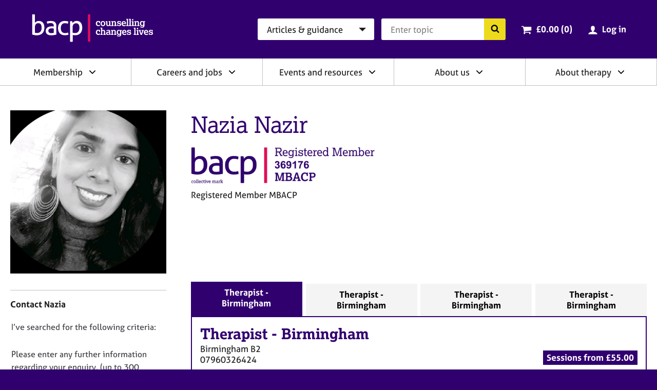

--- FILE ---
content_type: text/html; charset=utf-8
request_url: https://www.bacp.co.uk/therapists/369176/nazia-nazir/birmingham-b2
body_size: 13038
content:



<!doctype html>
<html lang="en-GB" dir="ltr" class="no-js">
<head>

        <!-- Google Tag Manager -->
        <script>
            (function (w, d, s, l, i) {
                w[l] = w[l] || []; w[l].push({
                    'gtm.start':
                    new Date().getTime(), event: 'gtm.js'
                }); var f = d.getElementsByTagName(s)[0],
                j = d.createElement(s), dl = l != 'dataLayer' ? '&l=' + l : ''; j.async = true; j.src =
                'https://www.googletagmanager.com/gtm.js?id=' + i + dl + '&gtm_auth=-IQs3ZTaZJ7RoDRoqQzczA&gtm_preview=env-2&gtm_cookies_win=x'; f.parentNode.insertBefore(j, f);
            })(window, document, 'script', 'dataLayer', 'GTM-NW9B5RH');</script>
        <!-- End Google Tag Manager   -->


    <meta charset="utf-8">
    <meta http-equiv="X-UA-Compatible" content="IE=edge">
    <meta name="viewport" content="width=device-width, initial-scale=1">
    <meta name="description" content="Registered Member MBACP offering support in birmingham-b2 for Anxiety, Cultural issues, Depression, Relationships, Self esteem">

    

    <link rel="canonical" href="https://www.bacp.co.uk/therapists/369176/nazia-nazir/birmingham-b2" />     <link rel="apple-touch-icon" sizes="180x180" href="/dst/images/favicon/apple-touch-icon.png">
    <link rel="icon" type="image/png" href="/dst/images/favicon/favicon-32x32.png" sizes="32x32">
    <link rel="icon" type="image/png" href="/dst/images/favicon/favicon-16x16.png" sizes="16x16">
    <link rel="manifest" href="/dst/images/favicon/manifest.json">
    <link rel="shortcut icon" href="/dst/images/favicon/favicon.ico">
    <meta name="msapplication-config" content="/dst/images/favicon/browserconfig.xml">
    <meta name="theme-color" content="#37246b">
    <link href="/dst/css/stylesheet.css" rel="stylesheet">
    <script>var h = document.querySelector('html'); h.classList.remove('no-js'); h.classList.add('js');</script>
    <script>
        var CONFIG = { ICON_SPRITE: '/dst/images/icons.svg' };
        window.slimmage = {
            verbose: false,
            tryWebP: false,
            maxWidth: 1600,
            widthStep: 160,
            jpegQuality: 90,
            jpegRetinaQuality: 80,
            webpTimeout: 0
        };
    </script>
    <script src="/dst/js/preload.js"></script>

    <title> Nazia Nazir - therapist in birmingham-b2 | BACP</title>

    <script src="https://cdnjs.cloudflare.com/ajax/libs/jquery/3.5.1/jquery.min.js" integrity="sha512-bLT0Qm9VnAYZDflyKcBaQ2gg0hSYNQrJ8RilYldYQ1FxQYoCLtUjuuRuZo+fjqhx/qtq/1itJ0C2ejDxltZVFg==" crossorigin="anonymous"></script>
    <script src="https://cdnjs.cloudflare.com/ajax/libs/jquery-validate/1.19.0/jquery.validate.min.js"></script>
    <script src="https://cdnjs.cloudflare.com/ajax/libs/jquery-validation-unobtrusive/3.2.11/jquery.validate.unobtrusive.min.js"></script>
</head>
<body>

        <!-- Google Tag Manager (noscript)  -->
        <noscript>
            <iframe src="https://www.googletagmanager.com/ns.html?id=GTM-NW9B5RH&gtm_auth=-IQs3ZTaZJ7RoDRoqQzczA&gtm_preview=env-2&gtm_cookies_win=x"
                    height="0" width="0" style="display:none;visibility:hidden"></iframe>
        </noscript>
        <!-- End Google Tag Manager (noscript) -->



    <a class="skiplink" href="#content">Skip to page content</a>
    <a class="skiplink" href="#navigation">Skip to navigation</a>
    <div class="wrapper">
        
    <aside class="cookie-notification" id="bacpCookieNotification">
        <div class="cookie-notification__body">
            
        </div>
        <button type="button" class="cookie-notification__close" aria-label="Close notification" aria-controls="bacpCookieNotification">
            <svg focusable="false"><use xlink:href="#close"></use></svg>
        </button>
    </aside>

        <div id="divLayoutHeader">
            

<header class="header" role="banner" id="top">
    <div class="header__inner">
        
        <a href="/" aria-label="British Association for Counselling &amp; Psychotherapy">
            <svg focusable="false" class="logo logo--reversed header__branding"><use xlink:href="#logo"></use></svg>
            <span class="screenreader">British Association for Counselling &amp; Psychotherapy</span>
        </a>
        <div class="header__navigation">
            <a class="button button--primary button--small header__nav-toggle" href="#navigation">
                <svg focusable="false" class="header__nav-toggle-icon"><use xlink:href="#menu"></use></svg>
                Menu
            </a>
<form action="/search/RedirectToSearch" class="search-simple header__search" method="post" role="search">                <div class="search-simple__section">
                    <label class="screenreader" for="hsearchcat">Search category</label>
                    <select class="search-simple__category" id="hsearchcat" name="type">
                            <option value="Index">Articles &amp; guidance</option>
                            <option value="Events">Events</option>
                            <option value="Jobs">Jobs</option>
                            <option value="Courses">Courses</option>
                            <option value="Therapists">Therapists</option>
                            <option value="Register">BACP register</option>
                            <option value="TrainersAndSupervisors">Trainers &amp; supervisors</option>
                    </select>
                </div>
                <div class="search-simple__section">
                    <label class="screenreader" for="hsearchquery">Search query</label>
                    <input name="query" class="search-simple__query" type="text" id="hsearchquery">
                    <input type="hidden" name="geolocation" id="hsearchlocation" value="">
                    <button class="search-simple__submit" type="submit">
                        <svg focusable="false" class="search-simple__icon"><use xlink:href="#search"></use></svg>
                        <span class="screenreader">Search the BACP website</span>
                    </button>
                </div>
</form>                            <div class="cart-summary header__cart">
                    

    <svg class="cart-summary__icon" focusable="false">
        <use xlink:href="#cart"></use>
    </svg>
    <a class="cart-summary__link" href="/cart">
        <span class="screenreader">Cart total: </span>&pound;0.00 (0<span class="screenreader"> items</span>)
    </a>

                </div>
                <div class="profile-summary header__member">
                        <svg class="profile-summary__icon" focusable="false">
                            <use xlink:href="#user"></use>
                        </svg>
                        <a href="/ssologin?ReturnUrl=%2ftherapists%2f369176%2fnazia-nazir%2fbirmingham-b2" class="profile-summary__link">Log in</a>
                </div>
        </div>
    </div>
</header>

            
<nav class="navigation" role="navigation" id="navigation">
    <div class="navigation__user-area">
        <a href="#0" class="button button--primary button--small navigation__nav-toggle">
            <svg focusable="false" class="navigation__nav-toggle-icon"><use xlink:href="#close"></use></svg>
            Close
        </a>
        <div class="navigation__user-area-inner">
                <div class="cart-summary navigation__cart">
                    

    <svg class="cart-summary__icon" focusable="false">
        <use xlink:href="#cart"></use>
    </svg>
    <a class="cart-summary__link" href="/cart">
        <span class="screenreader">Cart total: </span>&pound;0.00 (0<span class="screenreader"> items</span>)
    </a>

                </div>
                <div class="profile-summary navigation__member">
                        <svg class="profile-summary__icon" focusable="false">
                            <use xlink:href="#user"></use>
                        </svg>
                        <a href="/ssologin?ReturnUrl=%2ftherapists%2f369176%2fnazia-nazir%2fbirmingham-b2" class="profile-summary__link">Log in</a>
                </div>
        </div>
    </div>

    
    




<ul class="navigation__menu">
    <li class="navigation__item navigation__item--has-children navigation__search">
        <div class="navigation__header">
            <button class="navigation__link" type="button" id="Navsearch">
                Search BACP
            </button>
            <button type="button" class="navigation__icon" aria-label="Expand/collapse Search" tabindex="0" aria-haspopup="true" aria-owns="Navsearch-children" aria-controls="Navsearch-children" aria-expanded="false">
                <svg focusable="false"><use xlink:href="#chevron-down"></use></svg>
            </button>
        </div>
        <div class="navigation__list" id="Navsearch-children" aria-labelledby="Navsearch">

<form action="/search/RedirectToSearch" class="search-simple navigation__search-form" method="post" role="search">                <div class="search-simple__section">
                    <label class="screenreader" for="nsearchcat">Search category</label>
                    <select class="search-simple__category" id="nsearchcat" name="type">
                            <option value="Index">Articles &amp; guidance</option>
                            <option value="Events">Events</option>
                            <option value="Jobs">Jobs</option>
                            <option value="Courses">Courses</option>
                            <option value="Therapists">Therapists</option>
                            <option value="Register">BACP register</option>
                            <option value="TrainersAndSupervisors">Trainers &amp; supervisors</option>
                    </select>
                </div>
                <div class="search-simple__section">
                    <label class="screenreader" for="nsearchquery">Search query</label>
                    <input class="search-simple__query" type="text" name="query" id="nsearchquery" placeholder="Search&hellip;">
                    <input type="hidden" name="geolocation" id="nsearchlocation" value="">
                    <button class="search-simple__submit" type="submit">
                        <svg focusable="false" class="search-simple__icon"><use xlink:href="#search"></use></svg>
                        <span class="screenreader">Search the BACP website</span>
                    </button>
                </div>
</form>        </div>
    </li>
        <li class="navigation__item  navigation__item--has-children ">
            <div class="navigation__header">
                        <a class="navigation__link" href="/membership/home/" id="Membership">
                            Membership
                        </a>
                                    <button type="button" class="navigation__icon" aria-label="Expand/collapse Membership" tabindex="0" aria-haspopup="true" aria-owns="Membership-children" aria-controls="Membership-children" aria-expanded="false">
                        <svg focusable="false"><use xlink:href="#chevron-down"></use></svg>
                    </button>
            </div>

                <ul class="navigation__list" role="group" id="Membership-children" aria-labelledby="Membership" aria-hidden="true">
                        <li class="navigation__item">
                                        <a class="navigation__link" href="/membership/home/">
                                            BACP membership
                                        </a>
                        </li>
                        <li class="navigation__item">
                                        <a class="navigation__link" href="/membership/student-membership/">
                                            Student membership
                                        </a>
                        </li>
                        <li class="navigation__item">
                                        <a class="navigation__link" href="/membership/individual-membership/">
                                            Individual membership
                                        </a>
                        </li>
                        <li class="navigation__item">
                                        <a class="navigation__link" href="/membership/registered-membership/">
                                            Registered membership
                                        </a>
                        </li>
                        <li class="navigation__item">
                                        <a class="navigation__link" href="/membership/accreditation/">
                                            Accreditation
                                        </a>
                        </li>
                        <li class="navigation__item">
                                        <a class="navigation__link" href="/membership/directories/">
                                            Join our therapist directory
                                        </a>
                        </li>
                        <li class="navigation__item">
                                        <a class="navigation__link" href="/membership/organisational-membership/">
                                            Organisations
                                        </a>
                        </li>
                        <li class="navigation__item">
                                        <a class="navigation__link" href="/bacp-divisions/">
                                            BACP divisions
                                        </a>
                        </li>
                        <li class="navigation__item">
                                        <a class="navigation__link" href="/membership/supervision/">
                                            Supervision
                                        </a>
                        </li>
                </ul>
        </li>
        <li class="navigation__item  navigation__item--has-children ">
            <div class="navigation__header">
                        <a class="navigation__link" href="/careers/careers-home/" id="Careersandjobs">
                            Careers and jobs
                        </a>
                                    <button type="button" class="navigation__icon" aria-label="Expand/collapse Careers and jobs" tabindex="0" aria-haspopup="true" aria-owns="Careersandjobs-children" aria-controls="Careersandjobs-children" aria-expanded="false">
                        <svg focusable="false"><use xlink:href="#chevron-down"></use></svg>
                    </button>
            </div>

                <ul class="navigation__list" role="group" id="Careersandjobs-children" aria-labelledby="Careersandjobs" aria-hidden="true">
                        <li class="navigation__item">
                                        <a class="navigation__link" href="/careers/careers-home/">
                                            Careers home
                                        </a>
                        </li>
                        <li class="navigation__item">
                                        <a class="navigation__link" href="/careers/careers-in-counselling/">
                                            Careers in counselling
                                        </a>
                        </li>
                        <li class="navigation__item">
                                        <a class="navigation__link" href="/careers/careers-in-counselling/training/">
                                            Training to be a counsellor
                                        </a>
                        </li>
                        <li class="navigation__item">
                                        <a class="navigation__link" href="/careers/find-jobs-and-placements/">
                                            Search for jobs and placements
                                        </a>
                        </li>
                        <li class="navigation__item">
                                        <a class="navigation__link" href="/careers/work-for-bacp/">
                                            Work for BACP
                                        </a>
                        </li>
                        <li class="navigation__item">
                                        <a class="navigation__link" href="/careers/work-with-bacp/">
                                            Work with BACP
                                        </a>
                        </li>
                        <li class="navigation__item">
                                        <a class="navigation__link" href="/about-us/advertise-to-bacp-members/jobs-board/">
                                            Advertise a vacancy
                                        </a>
                        </li>
                </ul>
        </li>
        <li class="navigation__item  navigation__item--has-children ">
            <div class="navigation__header">
                        <a class="navigation__link" href="/events-and-resources/home/" id="Eventsandresources">
                            Events and resources
                        </a>
                                    <button type="button" class="navigation__icon" aria-label="Expand/collapse Events and resources" tabindex="0" aria-haspopup="true" aria-owns="Eventsandresources-children" aria-controls="Eventsandresources-children" aria-expanded="false">
                        <svg focusable="false"><use xlink:href="#chevron-down"></use></svg>
                    </button>
            </div>

                <ul class="navigation__list" role="group" id="Eventsandresources-children" aria-labelledby="Eventsandresources" aria-hidden="true">
                        <li class="navigation__item">
                                        <a class="navigation__link" href="/events-and-resources/bacp-events/">
                                            BACP events
                                        </a>
                        </li>
                        <li class="navigation__item">
                                        <a class="navigation__link" href="/events-and-resources/ethics-and-standards/">
                                            Ethics and good practice
                                        </a>
                        </li>
                        <li class="navigation__item">
                                        <a class="navigation__link" href="/cpd-learning/cpd-hub/">
                                            CPD hub
                                        </a>
                        </li>
                        <li class="navigation__item">
                                        <a class="navigation__link" href="/cpd-learning/cpd-hubplus/">
                                            CPD hub+
                                        </a>
                        </li>
                        <li class="navigation__item">
                                        <a class="navigation__link" href="/events-and-resources/bacp-podcasts/">
                                            BACP podcasts
                                        </a>
                        </li>
                        <li class="navigation__item">
                                        <a class="navigation__link" href="/events-and-resources/bacp-events/communities-of-practice/">
                                            Communities of Practice
                                        </a>
                        </li>
                        <li class="navigation__item">
                                        <a class="navigation__link" href="/bacp-journals/">
                                            Journals
                                        </a>
                        </li>
                        <li class="navigation__item">
                                        <a class="navigation__link" href="/news/news-from-bacp/">
                                            News and blogs
                                        </a>
                        </li>
                        <li class="navigation__item">
                                        <a class="navigation__link" href="/events-and-resources/research/">
                                            Research resources
                                        </a>
                        </li>
                </ul>
        </li>
        <li class="navigation__item  navigation__item--has-children ">
            <div class="navigation__header">
                        <a class="navigation__link" href="/about-us/home/" id="Aboutus">
                            About us
                        </a>
                                    <button type="button" class="navigation__icon" aria-label="Expand/collapse About us" tabindex="0" aria-haspopup="true" aria-owns="Aboutus-children" aria-controls="Aboutus-children" aria-expanded="false">
                        <svg focusable="false"><use xlink:href="#chevron-down"></use></svg>
                    </button>
            </div>

                <ul class="navigation__list" role="group" id="Aboutus-children" aria-labelledby="Aboutus" aria-hidden="true">
                        <li class="navigation__item">
                                        <a class="navigation__link" href="/about-us/home/">
                                            About us
                                        </a>
                        </li>
                        <li class="navigation__item">
                                        <a class="navigation__link" href="/about-us/about-bacp/">
                                            About BACP
                                        </a>
                        </li>
                        <li class="navigation__item">
                                        <a class="navigation__link" href="/about-us/advancing-the-profession/">
                                            Advancing the profession
                                        </a>
                        </li>
                        <li class="navigation__item">
                                        <a class="navigation__link" href="/about-us/protecting-the-public/">
                                            Protecting the public
                                        </a>
                        </li>
                        <li class="navigation__item">
                                        <a class="navigation__link" href="/about-us/edi/">
                                            EDI
                                        </a>
                        </li>
                        <li class="navigation__item">
                                        <a class="navigation__link" href="/about-us/press-office/">
                                            Press office
                                        </a>
                        </li>
                        <li class="navigation__item">
                                        <a class="navigation__link" href="/about-us/advertise-to-bacp-members/">
                                            Advertise to BACP members
                                        </a>
                        </li>
                        <li class="navigation__item">
                                        <a class="navigation__link" href="/about-us/contact-us/">
                                            Contact us and FAQs
                                        </a>
                        </li>
                </ul>
        </li>
        <li class="navigation__item  navigation__item--has-children ">
            <div class="navigation__header">
                        <a class="navigation__link" href="/about-therapy/we-can-help/" id="Abouttherapy">
                            About therapy
                        </a>
                                    <button type="button" class="navigation__icon" aria-label="Expand/collapse About therapy" tabindex="0" aria-haspopup="true" aria-owns="Abouttherapy-children" aria-controls="Abouttherapy-children" aria-expanded="false">
                        <svg focusable="false"><use xlink:href="#chevron-down"></use></svg>
                    </button>
            </div>

                <ul class="navigation__list" role="group" id="Abouttherapy-children" aria-labelledby="Abouttherapy" aria-hidden="true">
                        <li class="navigation__item">
                                        <a class="navigation__link" href="/about-therapy/we-can-help/">
                                            We can help
                                        </a>
                        </li>
                        <li class="navigation__item">
                                        <a class="navigation__link" href="/about-therapy/what-therapy-can-help-with/">
                                            What therapy can help with
                                        </a>
                        </li>
                        <li class="navigation__item">
                                        <a class="navigation__link" href="/about-therapy/what-is-counselling/">
                                            What is counselling?
                                        </a>
                        </li>
                        <li class="navigation__item">
                                        <a class="navigation__link" href="/about-therapy/how-to-get-therapy/">
                                            How to get therapy
                                        </a>
                        </li>
                        <li class="navigation__item">
                                        <a class="navigation__link" href="/about-therapy/types-of-therapy/">
                                            Types of therapy
                                        </a>
                        </li>
                        <li class="navigation__item">
                                        <a class="navigation__link" href="/about-therapy/using-our-therapist-directory/">
                                            Therapist Directory
                                        </a>
                        </li>
                        <li class="navigation__item">
                                        <a class="navigation__link" href="/about-therapy/support-in-a-mental-health-crisis/">
                                            Support in a mental health crisis
                                        </a>
                        </li>
                        <li class="navigation__item">
                                        <a class="navigation__link" href="/about-therapy/get-help-for-someone-else/">
                                            Get help for someone else
                                        </a>
                        </li>
                        <li class="navigation__item">
                                        <a class="navigation__link" href="/about-therapy/get-help-with-counselling-concerns-service/">
                                            Get help with counselling concerns
                                        </a>
                        </li>
                </ul>
        </li>
</ul>

</nav>
        </div>
        <main class="main" id="content" role="main">
            
<style>
    .form__controls {
        display: block;
    }

    .error-message {
        display: none;
    }

    .text-danger, .form__controls .error {
        color: #b94a48;
        font-size: 1rem;
    }

        .text-danger:hover, .form__controls .error:hover {
            color: #953b39
        }

    /*.form-row-wrapper {
        background: #f4f4f4;
        padding: 20px;
        margin-top: 20px;
    }*/

    .form-row-wrapper .form__row:first-child {
        margin-top: 20px;
    }

    .form__label-text {
        font-size: 1rem;
        line-height: 1.5882;
    }
    .form__span-text {
        font-size: 0.9rem;
        line-height: 1.5882;
    }
    .select, .input {
        font-size: 1rem;
    }

    .status.status--error {
        margin-right: 0.5rem;
    }

    .form__label {
        display: inline;
    }

    .chk-border-none {
        position: relative;
        border: none;
        padding: 10px 0 10px 21px;
        font-size: 1rem;
        line-height: 1.5882;
    }

        .chk-border-none label.error {
            position: absolute;
            bottom: -13px;
        }

        .chk-border-none.checkbox--checked {
            background-color: #ffff;
        }
</style>

<div itemscope itemtype="http://schema.org/Person" class="template-directory">
    <header class="template-directory__header">

        <div class="media template-directory__image">
                <img itemprop="image" alt=" Nazia Nazir" src="https://bacpweblive.blob.core.windows.net/profileimage/186aac57-bda3-48c6-a41d-46f7cb11ab5b.jpg">
        </div>

        <div class="template-directory__info">
            <div class="template-directory__title">
                <h1 itemprop="name" class="template-directory__name"> Nazia Nazir</h1>
            </div>
            <div class="template-directory__role">
                <img class="template-directory__logo" style="margin-right:25px;" alt="Registered Member MBACP" src="/members/editprofile/register-logo/f0404bc0-4e90-e711-80e8-3863bb351d40?registerNumber=369176&amp;grade=Registered&amp;height=100" />
            <br /> Registered Member MBACP
                    </div>
        </div>
    </header>
    <div class="template-directory__inner">
        <section class="template-directory__contact">
            <h2 class="screenreader">Contact information</h2>
            <dl class="template-directory__contact-info">

            </dl>
<form action="/profile" class="form template-directory__contact-form" id="contactfromsumbit-form" method="post"><input name="__RequestVerificationToken" type="hidden" value="4EgtUO8fgKIede7q4DXnHpgBWntbBG0HRk2tJpMyQUybpkDPWFdg-m0ZqJyy035Pes-Gc_1ZUiJV8qPjwZ3gSXsCH0p8-ovk8bBEw51RVYQ1" />                <h2 class="template-directory__contact-header">
                    Contact Nazia
                </h2>
<input id="formData_ContactId" name="formData.ContactId" type="hidden" value="f0404bc0-4e90-e711-80e8-3863bb351d40" /><input Id="ContactDirectoryListingId" id="formData_DirectoryListingId" name="formData.DirectoryListingId" type="hidden" value="4d75a0fe-a4cd-45d9-8c77-6d1d3ed16989" /><input Id="CurrentPageUrl" id="formData_PageUrl" name="formData.PageUrl" type="hidden" value="" /><input id="formData_Location" name="formData.Location" type="hidden" value="Birmingham" /><input id="formData_PostCode" name="formData.PostCode" type="hidden" value="B2 4PE" />                <div class="form__row screenreader">
                    <div class="form__label">
                        <label class="form__label-text" for="formData_HoneyPot">Do not fill out this field</label>
                    </div>
                    <div class="form__controls">
                        <input class="input" id="formData_HoneyPot" name="PostCode" tabindex="-1" type="text" value="" />
                    </div>
                </div>
                <div class="form__row form-row-wrapper">
                    <div class="form__label">
                        <label class="form__label-text " for="formData_SearchData">I’ve searched for the following criteria:</label>
                    </div>
                    <div class="form__controls">
                        <ul>
                        </ul>
                    </div>
                </div>
                <div class="form__row form-row-wrapper">
                    <div class="form__label">
                        <label class="form__label-text">Please enter any further information regarding your enquiry, (up to 300 characters).</label>
                    </div>
                    <div class="form__controls">
                        <textarea class="input input--textarea" id="formData_ExtraSearchData" maxlength="300" name="formData.ExtraSearchData"></textarea>
                        
                    </div>
                </div>
                <div class="form__row error-message">
                    <div class="form__label">
                        <label class="text-danger">Please ensure you have included at least one reason in the above boxes to enable your message to send</label>
                    </div>
                </div>
                <div class="form-row-wrapper">
                    <div class="form__row">
                        <div class="form__label">
                            <label class="form__label-text" for="formData_Name">Name</label>
                            <label style="color:red; font-weight:normal;"> ✷</label>
                        </div>
                        <div class="form__controls">
                            <input aria-required="true" class="input" id="formData_Name" maxlength="50" name="formData.Name" placeholder="Your name" required="required" type="text" value="" />
                            
                        </div>
                    </div>
                    <div class="form__row">
                        <div class="form__label">
                            <label class="form__label-text" for="formData_EmailAddress">Email</label>
                            <label style="color:red; font-weight:normal;"> ✷</label>
                        </div>
                        <div class="form__controls">
                            <input aria-required="true" class="input" id="formData_EmailAddress" maxlength="254" name="formData.EmailAddress" placeholder="Your email address" required="required" type="email" value="" />
                            
                        </div>
                    </div>
                    <div class="form__row">
                        <div class="form__label">
                            <label class="form__label-text" for="formData_TelephoneNumber">Phone number</label>
                        </div>
                        <div class="form__controls">
                            <input class="input" id="formData_TelephoneNumber" name="formData.TelephoneNumber" placeholder="Your phone number" type="tel" value="" />
                        </div>
                    </div>
                    
                    <div class="form__row contactmediv" hidden>
                        <div class="form__label">
                            <label class="form__label-text" for="formData_ContactMe">Preferred phone contact options..</label>
                            <div>
                                <span class="form__span-text"></span>
                            </div>
                        </div>
                        <div class="form__controls">
                            <select class="select" id="formData_ContactMe" name="formData.ContactMe" required="required"><option value="">Please select</option>
<option value="Phone only">Phone only</option>
<option value="Text only">Text only</option>
<option value="Text or Phone">Text or Phone</option>
<option value="Phone (Do not leave a voicemail)">Phone (Do not leave a voicemail)</option>
<option value="Text or Phone (Do not leave a voicemail)">Text or Phone (Do not leave a voicemail)</option>
</select>
                            
                        </div>
                    </div>
                </div>
                <div class="form__row">
                    <div class="form__controls">
                        <label class="chk-border-none checkbox">
                            <input class="legal-agreement__checkbox" id="formData_PrivacyNotice" name="formData.PrivacyNotice" required="required" type="checkbox" value="true" /><input name="formData.PrivacyNotice" type="hidden" value="false" />
                            By ticking this box, you consent to this information being passed securely to your chosen therapist. For details of how your data will be processed, see <a href=/privacy-notice/#directory title=Privacy Notice target=_blank>Therapist Directory</a> on the BACP privacy notice *
                        </label>
                    </div>
                </div>
                <div class="form__row">
                    <div class="form__controls">
                        <div class="g-recaptcha"
                             data-sitekey="6LdrcJ0UAAAAACJz3AGO_tTQJJ_jMyM0FbJpCzAq"
                             data-callback="reCaptchaResponse">
                        </div>
                        <input Id="RecaptchaToken" id="formData_RecaptchaToken" name="formData.RecaptchaToken" type="hidden" value="" />
                    </div>
                </div>
                <div class="content">
                    <span>
                        <br />
                        <p>The information outlined in this listing is not to be used for advertising or marketing purposes.</p>
                    </span>
                </div>
                <div class="form__row form__row--final">
                    <div class="form__controls">
                        <button type="submit" class="button button--secondary" id="contactformsumbit">
                            Send message
                        </button>
                    </div>
                </div>
</form>        </section>
        <div class="template-directory__body">
            <div class="tabs">
                            <section class="tabs__panel directory-section" data-tab-panel="Therapist - Birmingham" data-id="4d75a0fe-a4cd-45d9-8c77-6d1d3ed16989" data-location="Birmingham" data-postcode="B2 4PE">
                                <header class="directory-section__header">
                                    <div>
                                                <h2 class="directory-section__title"><span itemprop="jobTitle">Therapist</span> - <span itemprop="address" itemscope itemtype="http://schema.org/PostalAddress"><span itemprop="addressLocality">Birmingham</span></span></h2>
                                                <div class="directory-section__address"><span itemprop="address" itemscope itemtype="http://schema.org/PostalAddress"><span itemprop="streetAddress">Birmingham</span> <span itemprop="postalCode">B2</span></span></div>
                                                <div class="directory-section__address">07960326424</div>
                                    </div>
                                    <div class="directory-section__price">
                                                <div>Sessions from &#163;55.00</div>
                                    </div>
                                </header>
                                <div class="directory-section__body">
<div class="directory-section__features">
    <h3 class="screenreader">Features</h3>
    <ul class="directory-features">
            <li class="directory-features__item">
                <svg focusable="false" class="directory-features__icon"><use xlink:href="#clock"></use></svg>
                Flexible hours available
            </li>
                
    </ul>
</div>
<div class="content">
            <h3>About me and my therapy practice</h3>
        <span itemprop="disambiguatingDescription">
            I am a person-centred counsellor, which means I believe in your personal innate ability to find your way forward. You have decided that counselling might be beneficial at this particular time, because you need a skilled professional to help you navigate your life. As a counsellor I am here to help you bring sense to your life. As someone who is skilled in listening I offer you a calm, kind and non-judgemental space to share your story.
        </span>
            <h3>Practice description</h3>
        <span>
            <p>Sometimes we feel we are not happy in the life that we are living and coming to terms with it or making a change can feel like an insurmountable task. Or we endure a loss that leaves us feeling utterly devastated; the breakdown of a friendship, the demise of a marriage, a parental or sibling estrangement. You may not even know what is wrong but you have an innate sense that your anxiety and low mood need your attention. That the sadness and loneliness you are experiencing is overwhelming and you want to reach out to find some ease. Such experiences can make us lose our sense of perspective. Whatever you are going through it is worthy of your attention.<br></p><p>Counselling can help you to find a way forward when you don’t feel there is one. Helping you to tap into your own capacity to make sense of who you are, in order for you to make the important changes to live the life you want to lead.<br></p>
        </span>
                <h3>What I can help with</h3>
        <p>Anxiety, Cultural issues, Depression, Identity issues, Loss, Self esteem</p>
    
            <h3>Types of therapy</h3>
            <p>Humanistic, Person centred</p>
            <h3>Clients I work with</h3>
            <p>Adults, Couples</p>
            <h3>How I deliver therapy</h3>
            <p>Long-term face-to-face work, Online therapy, Short-term face-to-face work</p>
</div>                                    <div class="content">
                                    </div>
                                </div>
                            </section>
                            <section class="tabs__panel directory-section" data-tab-panel="Therapist - Birmingham" data-id="0acd09d4-46b9-47d2-b99b-0bf5e5922113" data-location="Birmingham" data-postcode="B10 9TB">
                                <header class="directory-section__header">
                                    <div>
                                                <h2 class="directory-section__title"><span itemprop="jobTitle">Therapist</span> - <span itemprop="address" itemscope itemtype="http://schema.org/PostalAddress"><span itemprop="addressLocality">Birmingham</span></span></h2>
                                                <div class="directory-section__address"><span itemprop="address" itemscope itemtype="http://schema.org/PostalAddress"><span itemprop="streetAddress">Birmingham</span> <span itemprop="postalCode">B10</span></span></div>
                                    </div>
                                    <div class="directory-section__price">
                                                <div>Sessions from &#163;55.00</div>
                                    </div>
                                </header>
                                <div class="directory-section__body">
<div class="directory-section__features">
    <h3 class="screenreader">Features</h3>
    <ul class="directory-features">
                
    </ul>
</div>
<div class="content">
            <h3>About me and my therapy practice</h3>
        <span itemprop="disambiguatingDescription">
            I am a person-centred counsellor, which means I believe in your personal innate ability to find your way forward. You have decided that counselling might be beneficial at this particular time, because you need a skilled professional to help you navigate your life.  As a counsellor I am here to help you bring sense to your life.  As someone who is skilled in listening I offer you a calm, kind and non-judgemental space to share your story.
        </span>
            <h3>Practice description</h3>
        <span>
            Sometimes we feel we are not happy in the life that we are living and coming to terms with it or making a change can feel like an insurmountable task. Or we endure a loss that leaves us feeling utterly devastated; the breakdown of a friendship, the demise of a marriage, the death of a significant person, a parental or sibling estrangement. You may not even know what is wrong but you have an innate sense that your anxiety and low mood need your attention. That the sadness and loneliness you are experiencing is overwhelming and you want to reach out to find some happiness. But we can lose our sense of perspective at such times.
        </span>
            <h3>My first session</h3>
        <span>
            <p>In the first session we would contract and explore together what you are hoping to gain from therapy.&nbsp;</p>
        </span>
            <h3>What I can help with</h3>
        <p>Anxiety, Cultural issues, Depression, Relationships, Self esteem</p>
    
            <h3>Types of therapy</h3>
            <p>Person centred</p>
            <h3>Clients I work with</h3>
            <p>Adults, Couples</p>
            <h3>How I deliver therapy</h3>
            <p>Long-term face-to-face work, Online therapy, Short-term face-to-face work</p>
</div>                                    <div class="content">
                                    </div>
                                </div>
                            </section>
                            <section class="tabs__panel directory-section" data-tab-panel="Therapist - Birmingham" data-id="634700d2-2bfe-4d0a-a01f-79b0c3796177" data-location="Birmingham" data-postcode="B13 0al">
                                <header class="directory-section__header">
                                    <div>
                                                <h2 class="directory-section__title"><span itemprop="jobTitle">Therapist</span> - <span itemprop="address" itemscope itemtype="http://schema.org/PostalAddress"><span itemprop="addressLocality">Birmingham</span></span></h2>
                                                <div class="directory-section__address"><span itemprop="address" itemscope itemtype="http://schema.org/PostalAddress"><span itemprop="streetAddress">Birmingham</span> <span itemprop="postalCode">B13</span></span></div>
                                                <div class="directory-section__address">07960326424</div>
                                    </div>
                                    <div class="directory-section__price">
                                                <div>Sessions from &#163;55.00</div>
                                    </div>
                                </header>
                                <div class="directory-section__body">
<div class="directory-section__features">
    <h3 class="screenreader">Features</h3>
    <ul class="directory-features">
            <li class="directory-features__item">
                <svg focusable="false" class="directory-features__icon"><use xlink:href="#clock"></use></svg>
                Flexible hours available
            </li>
                
    </ul>
</div>
<div class="content">
            <h3>About me and my therapy practice</h3>
        <span itemprop="disambiguatingDescription">
            <p>Sometimes we feel we are not happy in the life that we are living and coming to terms with it or making a change can feel like an insurmountable task. Or we endure a loss that leaves us feeling utterly devastated; the breakdown of a friendship, the demise of a marriage, a parental or sibling estrangement. You may not even know what is wrong but you have an innate sense that your anxiety and low mood need your attention. That the sadness and loneliness you are experiencing is overwhelming and you want to reach out to find some happiness. But such experiences can make us lose our sense of perspective. Whatever you are going through it is worthy of your attention</p>
        </span>
            <h3>Practice description</h3>
        <span>
            <p>I am a person-centred counsellor, which means I believe in your personal innate ability to find your way forward. You have decided that counselling might be beneficial at this particular time, because you need a skilled professional to help you navigate your life. As a counsellor I am here to help you bring sense to your life.  As someone who is skilled in listening I offer you a calm, kind and non-judgmental space to share your story.</p><p>Counselling can help you to find a way forward when you don’t feel there is one. Helping you to tap into your own capacity to make sense of who you are, in order for you to make the important changes to live the life you want to lead.</p>
        </span>
            <h3>My first session</h3>
        <span>
            <p>Online or face to face sessions.</p>
        </span>
            <h3>What I can help with</h3>
        <p>Anxiety, Cultural issues, Depression, Relationships</p>
    
            <h3>Types of therapy</h3>
            <p>Humanistic, Person centred</p>
            <h3>Clients I work with</h3>
            <p>Adults, Couples</p>
            <h3>How I deliver therapy</h3>
            <p>Long-term face-to-face work, Online therapy, Short-term face-to-face work</p>
</div>                                    <div class="content">
                                    </div>
                                </div>
                            </section>
                            <section class="tabs__panel directory-section" data-tab-panel="Therapist - Birmingham" data-id="26dd0bec-fe73-44ad-8568-ff4b642bd3c9" data-location="Birmingham" data-postcode="B13 0AU">
                                <header class="directory-section__header">
                                    <div>
                                                <h2 class="directory-section__title"><span itemprop="jobTitle">Therapist</span> - <span itemprop="address" itemscope itemtype="http://schema.org/PostalAddress"><span itemprop="addressLocality">Birmingham</span></span></h2>
                                                <div class="directory-section__address"><span itemprop="address" itemscope itemtype="http://schema.org/PostalAddress"><span itemprop="streetAddress">Birmingham</span> <span itemprop="postalCode">B13</span></span></div>
                                                <div class="directory-section__address">07960326424</div>
                                    </div>
                                    <div class="directory-section__price">
                                                <div>Sessions from &#163;55.00</div>
                                    </div>
                                </header>
                                <div class="directory-section__body">
<div class="directory-section__features">
    <h3 class="screenreader">Features</h3>
    <ul class="directory-features">
            <li class="directory-features__item">
                <svg focusable="false" class="directory-features__icon"><use xlink:href="#clock"></use></svg>
                Flexible hours available
            </li>
                
    </ul>
</div>
<div class="content">
            <h3>About me and my therapy practice</h3>
        <span itemprop="disambiguatingDescription">
            I am a person-centred counsellor, which means I believe in your personal innate ability to find your way forward. You have decided that counselling might be beneficial at this particular time, because you need a skilled professional to help you navigate your life. As a counsellor I am here to help you bring sense to your life. As someone who is skilled in listening I offer you a calm, kind and non-judgemental space to share your story.<p><br></p><p>I work online across the UK &amp; internationally (subject to an assessment). I have resumed seeing Birmingham based clients face to face from my garden room.&nbsp;<br></p>
        </span>
            <h3>Practice description</h3>
        <span>
            <p>Sometimes we feel we are not happy in the life that we are living and coming to terms with it or making a change can feel like an insurmountable task. Or we endure a loss that leaves us feeling utterly devastated; the breakdown of a friendship, the demise of a marriage, a parental or sibling estrangement. You may not even know what is wrong but you have an innate sense that your anxiety and low mood need your attention. That the sadness and loneliness you are experiencing is overwhelming and you want to reach out to find some happiness. Such experiences can make us lose our sense of perspective. Whatever you are going through it is worthy of your attention.<br></p><p>Counselling can help you to find a way forward when you don’t feel there is one. Helping you to tap into your own capacity to make sense of who you are, in order for you to make the important changes to live the life you want to lead.<br></p>
        </span>
            <h3>My first session</h3>
        <span>
            <p>If you feel I could help you with whatever you are going through, please do get in touch.&nbsp;</p>
        </span>
            <h3>What I can help with</h3>
        <p>Anxiety, Cultural issues, Depression, Relationships, Self esteem</p>
    
            <h3>Types of therapy</h3>
            <p>Humanistic, Person centred</p>
            <h3>Clients I work with</h3>
            <p>Adults, Couples</p>
            <h3>How I deliver therapy</h3>
            <p>Long-term face-to-face work, Online therapy, Short-term face-to-face work</p>
</div>                                    <div class="content">
                                    </div>
                                </div>
                            </section>

            </div>
        </div>
    </div>
</div>


        </main>
        <div id="divLayoutFooter">
            

<footer class="footer" role="contentinfo" id="bottom">
    

<div class="footer__inner">
    <ul class="footer-navigation footer__navigation">
            <li class="footer-navigation__item">
                <a class="footer-navigation__link" href="/membership/home/">Membership</a>
            </li>
            <li class="footer-navigation__item">
                <a class="footer-navigation__link" href="/careers/careers-home/">Careers and jobs</a>
            </li>
            <li class="footer-navigation__item">
                <a class="footer-navigation__link" href="/events-and-resources/home/">Events and resources</a>
            </li>
            <li class="footer-navigation__item">
                <a class="footer-navigation__link" href="/about-us/home/">About us</a>
            </li>
            <li class="footer-navigation__item">
                <a class="footer-navigation__link" href="/about-therapy/we-can-help/">About therapy</a>
            </li>
    </ul>
        <ul class="footer-legal footer__legal">
                <li class="footer-legal__item">
                    <a class="footer-legal__link" href="/terms-and-conditions/">Terms &amp; conditions</a>
                </li>
                            <li class="footer-legal__item">
                    <a class="footer-legal__link" href="/privacy-notice/">Privacy notice</a>
                </li>
                            <li class="footer-legal__item">
                    <a class="footer-legal__link" href="/notices/accessibility/">Accessibility</a>
                </li>
                            <li class="footer-legal__item">
                    <a class="footer-legal__link" href="/notices/cookies/">Cookies</a>
                </li>
                            <li class="footer-legal__item">
                    <a class="footer-legal__link" href="/about-us/contact-us/">Contact us</a>
                </li>
        </ul>
    <div class="footer__secondary">
        <div class="footer__boilerplate">
            <small>
                <strong>&copy; Copyright 2026 BACP. All rights reserved.</strong><br>BACP is a company limited by guarantee registered in England and Wales (company number 02175320)<br />Registered address: BACP House, 15 St John’s Business Park, Lutterworth, Leicestershire LE17 4HB<br />BACP also incorporates BACP Enterprises Ltd (company number 01064190)<br />BACP is a registered charity (number 298361)<br />BACP and the BACP logo are registered trade marks of BACP
            </small>
            <img class="footer__boilerplate-image" alt="Professional Standards Authority Accredited Register" src="/dst/images/psa-logo-bacp.png">
            <img class="footer__boilerplate-image" alt="Cyber Essentials Plus" src="/dst/images/cyber-essentials-resized.png">
            <img class="footer__boilerplate-image" alt="Disability Confident Committed" src="/dst/images/disability-confident-resized.png">
        </div>
        <svg class="logo logo--reversed footer__logo"><use xlink:href="#logo"></use></svg>
    </div>
</div>
</footer>
<footer class="footer-print printonly">
    <img src="https://chart.googleapis.com/chart?cht=qr&chs=150x150&chl=https://www.bacp.co.uk/therapists/369176/nazia-nazir/birmingham-b2&choe=UTF-8" alt="QR code" />
    <div>
        <p>This page was printed from <strong>https://www.bacp.co.uk/therapists/369176/nazia-nazir/birmingham-b2</strong></p>
        <p>
            &copy; Copyright 2026 BACP. All rights reserved.<br />BACP is a company limited by guarantee registered in England and Wales (company number 02175320)<br />Registered address: BACP House, 15 St John’s Business Park, Lutterworth, Leicestershire LE17 4HB<br />BACP also incorporates BACP Enterprises Ltd (company number 01064190)<br />BACP is a registered charity (number 298361)<br />BACP and the BACP logo are registered trade marks of BACP
        </p>
    </div>
</footer>

<script type="text/javascript">
    window._mfq = window._mfq || [];
    (function () {
        var mf = document.createElement("script");
        mf.type = "text/javascript"; mf.defer = true;
        mf.src = "//cdn.mouseflow.com/projects/767e4b4f-cf9a-4130-9915-3fedf8a86fc7.js";
        document.getElementsByTagName("head")[0].appendChild(mf);
    })();
</script>
        </div>
    </div>
    <a class="skiplink" href="#top">Skip to top of page</a>
    <script src="/dst/js/vendor.js"></script>
    <script src="/dst/js/scripts.js?v=2"></script>
    <script src="https://use.typekit.net/lxu7vmm.js"></script>
    <script src="https://cdnjs.cloudflare.com/ajax/libs/select2/4.0.5/js/select2.min.js"></script>
    <script>try { Typekit.load({ async: true }); } catch (e) { }</script>
    
    <script>
        $(document).ready(function () {
            new App.UI.Tabs($('.tabs'), {
                panelSelector: '.tabs__panel'
            });
            $("#contactformsumbit").on("click", function (e) {
                $("#CurrentPageUrl").val(window.location.href);
                var selectedListing = $("section.directory-section").not(":hidden");
                if (selectedListing.length == 1) {
                    $("#ContactDirectoryListingId").val(selectedListing.data("id"));
                    $("#formData_Location").val(selectedListing.data("location"));
                    $("#formData_PostCode").val(selectedListing.data("postcode"));
                }

                var isSearchData = false;
                $('.SearchData').each(function () {
                    if (this.checked == true) {
                        isSearchData = true;
                    }
                });
                // search data validation to check
                var inputValue = $.trim($('#formData_ExtraSearchData').val());
                if (isSearchData == false && inputValue == '') {
                    $(".error-message").show();
                    $('#formData_ExtraSearchData').focus();
                    return false;
                }
                var contactingMe = $("#formData_ContactMe");
                // phone number validation to check
                if ($("#formData_TelephoneNumber").val() != '') {
                    contactingMe.attr('required', 'required');
                }
                else {
                    contactingMe.removeAttr('required')
                }
                if ($("#contactfromsumbit-form").valid())
                    $("#contactfromsumbit-form").submit();
            })
            contactFormSubmitButton.disabled = true;
        });

        var contactFormSubmitButton = document.getElementById("contactformsumbit");

        function reCaptchaResponse(token) {
            $('#RecaptchaToken').val(token);
            contactFormSubmitButton.disabled = false;
        }
        $("#formData_TelephoneNumber").on("change", function (e) {
            var data = $("#formData_TelephoneNumber").val();
            if (data == null || data == undefined || data=="") {
                $(".contactmediv").attr("hidden", true);
            }
            else {
                $(".contactmediv").attr("hidden", false);
            }
        });
    </script>
    <script src="https://www.google.com/recaptcha/api.js" async defer></script>



    <script>

        $(document).ready(function () {
            App.Helpers.AjaxVerificationToken = 'C3i5RZ2ECc0rtAS6RhN0g-CHq_H4SbLysegLKoUXk_KHUHc0ko-J1CTVhD6n6tdblYL9FFi3g0Cl0iBzl749OA7DFqGXy8ysq2OGCaoEc0Q1:J8mnY2C5onO-fd1wG18V5LBCmNleEc8kkhmysZzzmKeLjcW7IAdlAYQyEmtNbZFRvW85eH57YUHT-WXl1_UobygCe_alyGJfxkmJD_DRKVU1';

        })

    </script>

    

</body>
</html>

--- FILE ---
content_type: text/html; charset=utf-8
request_url: https://www.google.com/recaptcha/api2/anchor?ar=1&k=6LdrcJ0UAAAAACJz3AGO_tTQJJ_jMyM0FbJpCzAq&co=aHR0cHM6Ly93d3cuYmFjcC5jby51azo0NDM.&hl=en&v=PoyoqOPhxBO7pBk68S4YbpHZ&size=normal&anchor-ms=20000&execute-ms=30000&cb=8d14rxicp3br
body_size: 49403
content:
<!DOCTYPE HTML><html dir="ltr" lang="en"><head><meta http-equiv="Content-Type" content="text/html; charset=UTF-8">
<meta http-equiv="X-UA-Compatible" content="IE=edge">
<title>reCAPTCHA</title>
<style type="text/css">
/* cyrillic-ext */
@font-face {
  font-family: 'Roboto';
  font-style: normal;
  font-weight: 400;
  font-stretch: 100%;
  src: url(//fonts.gstatic.com/s/roboto/v48/KFO7CnqEu92Fr1ME7kSn66aGLdTylUAMa3GUBHMdazTgWw.woff2) format('woff2');
  unicode-range: U+0460-052F, U+1C80-1C8A, U+20B4, U+2DE0-2DFF, U+A640-A69F, U+FE2E-FE2F;
}
/* cyrillic */
@font-face {
  font-family: 'Roboto';
  font-style: normal;
  font-weight: 400;
  font-stretch: 100%;
  src: url(//fonts.gstatic.com/s/roboto/v48/KFO7CnqEu92Fr1ME7kSn66aGLdTylUAMa3iUBHMdazTgWw.woff2) format('woff2');
  unicode-range: U+0301, U+0400-045F, U+0490-0491, U+04B0-04B1, U+2116;
}
/* greek-ext */
@font-face {
  font-family: 'Roboto';
  font-style: normal;
  font-weight: 400;
  font-stretch: 100%;
  src: url(//fonts.gstatic.com/s/roboto/v48/KFO7CnqEu92Fr1ME7kSn66aGLdTylUAMa3CUBHMdazTgWw.woff2) format('woff2');
  unicode-range: U+1F00-1FFF;
}
/* greek */
@font-face {
  font-family: 'Roboto';
  font-style: normal;
  font-weight: 400;
  font-stretch: 100%;
  src: url(//fonts.gstatic.com/s/roboto/v48/KFO7CnqEu92Fr1ME7kSn66aGLdTylUAMa3-UBHMdazTgWw.woff2) format('woff2');
  unicode-range: U+0370-0377, U+037A-037F, U+0384-038A, U+038C, U+038E-03A1, U+03A3-03FF;
}
/* math */
@font-face {
  font-family: 'Roboto';
  font-style: normal;
  font-weight: 400;
  font-stretch: 100%;
  src: url(//fonts.gstatic.com/s/roboto/v48/KFO7CnqEu92Fr1ME7kSn66aGLdTylUAMawCUBHMdazTgWw.woff2) format('woff2');
  unicode-range: U+0302-0303, U+0305, U+0307-0308, U+0310, U+0312, U+0315, U+031A, U+0326-0327, U+032C, U+032F-0330, U+0332-0333, U+0338, U+033A, U+0346, U+034D, U+0391-03A1, U+03A3-03A9, U+03B1-03C9, U+03D1, U+03D5-03D6, U+03F0-03F1, U+03F4-03F5, U+2016-2017, U+2034-2038, U+203C, U+2040, U+2043, U+2047, U+2050, U+2057, U+205F, U+2070-2071, U+2074-208E, U+2090-209C, U+20D0-20DC, U+20E1, U+20E5-20EF, U+2100-2112, U+2114-2115, U+2117-2121, U+2123-214F, U+2190, U+2192, U+2194-21AE, U+21B0-21E5, U+21F1-21F2, U+21F4-2211, U+2213-2214, U+2216-22FF, U+2308-230B, U+2310, U+2319, U+231C-2321, U+2336-237A, U+237C, U+2395, U+239B-23B7, U+23D0, U+23DC-23E1, U+2474-2475, U+25AF, U+25B3, U+25B7, U+25BD, U+25C1, U+25CA, U+25CC, U+25FB, U+266D-266F, U+27C0-27FF, U+2900-2AFF, U+2B0E-2B11, U+2B30-2B4C, U+2BFE, U+3030, U+FF5B, U+FF5D, U+1D400-1D7FF, U+1EE00-1EEFF;
}
/* symbols */
@font-face {
  font-family: 'Roboto';
  font-style: normal;
  font-weight: 400;
  font-stretch: 100%;
  src: url(//fonts.gstatic.com/s/roboto/v48/KFO7CnqEu92Fr1ME7kSn66aGLdTylUAMaxKUBHMdazTgWw.woff2) format('woff2');
  unicode-range: U+0001-000C, U+000E-001F, U+007F-009F, U+20DD-20E0, U+20E2-20E4, U+2150-218F, U+2190, U+2192, U+2194-2199, U+21AF, U+21E6-21F0, U+21F3, U+2218-2219, U+2299, U+22C4-22C6, U+2300-243F, U+2440-244A, U+2460-24FF, U+25A0-27BF, U+2800-28FF, U+2921-2922, U+2981, U+29BF, U+29EB, U+2B00-2BFF, U+4DC0-4DFF, U+FFF9-FFFB, U+10140-1018E, U+10190-1019C, U+101A0, U+101D0-101FD, U+102E0-102FB, U+10E60-10E7E, U+1D2C0-1D2D3, U+1D2E0-1D37F, U+1F000-1F0FF, U+1F100-1F1AD, U+1F1E6-1F1FF, U+1F30D-1F30F, U+1F315, U+1F31C, U+1F31E, U+1F320-1F32C, U+1F336, U+1F378, U+1F37D, U+1F382, U+1F393-1F39F, U+1F3A7-1F3A8, U+1F3AC-1F3AF, U+1F3C2, U+1F3C4-1F3C6, U+1F3CA-1F3CE, U+1F3D4-1F3E0, U+1F3ED, U+1F3F1-1F3F3, U+1F3F5-1F3F7, U+1F408, U+1F415, U+1F41F, U+1F426, U+1F43F, U+1F441-1F442, U+1F444, U+1F446-1F449, U+1F44C-1F44E, U+1F453, U+1F46A, U+1F47D, U+1F4A3, U+1F4B0, U+1F4B3, U+1F4B9, U+1F4BB, U+1F4BF, U+1F4C8-1F4CB, U+1F4D6, U+1F4DA, U+1F4DF, U+1F4E3-1F4E6, U+1F4EA-1F4ED, U+1F4F7, U+1F4F9-1F4FB, U+1F4FD-1F4FE, U+1F503, U+1F507-1F50B, U+1F50D, U+1F512-1F513, U+1F53E-1F54A, U+1F54F-1F5FA, U+1F610, U+1F650-1F67F, U+1F687, U+1F68D, U+1F691, U+1F694, U+1F698, U+1F6AD, U+1F6B2, U+1F6B9-1F6BA, U+1F6BC, U+1F6C6-1F6CF, U+1F6D3-1F6D7, U+1F6E0-1F6EA, U+1F6F0-1F6F3, U+1F6F7-1F6FC, U+1F700-1F7FF, U+1F800-1F80B, U+1F810-1F847, U+1F850-1F859, U+1F860-1F887, U+1F890-1F8AD, U+1F8B0-1F8BB, U+1F8C0-1F8C1, U+1F900-1F90B, U+1F93B, U+1F946, U+1F984, U+1F996, U+1F9E9, U+1FA00-1FA6F, U+1FA70-1FA7C, U+1FA80-1FA89, U+1FA8F-1FAC6, U+1FACE-1FADC, U+1FADF-1FAE9, U+1FAF0-1FAF8, U+1FB00-1FBFF;
}
/* vietnamese */
@font-face {
  font-family: 'Roboto';
  font-style: normal;
  font-weight: 400;
  font-stretch: 100%;
  src: url(//fonts.gstatic.com/s/roboto/v48/KFO7CnqEu92Fr1ME7kSn66aGLdTylUAMa3OUBHMdazTgWw.woff2) format('woff2');
  unicode-range: U+0102-0103, U+0110-0111, U+0128-0129, U+0168-0169, U+01A0-01A1, U+01AF-01B0, U+0300-0301, U+0303-0304, U+0308-0309, U+0323, U+0329, U+1EA0-1EF9, U+20AB;
}
/* latin-ext */
@font-face {
  font-family: 'Roboto';
  font-style: normal;
  font-weight: 400;
  font-stretch: 100%;
  src: url(//fonts.gstatic.com/s/roboto/v48/KFO7CnqEu92Fr1ME7kSn66aGLdTylUAMa3KUBHMdazTgWw.woff2) format('woff2');
  unicode-range: U+0100-02BA, U+02BD-02C5, U+02C7-02CC, U+02CE-02D7, U+02DD-02FF, U+0304, U+0308, U+0329, U+1D00-1DBF, U+1E00-1E9F, U+1EF2-1EFF, U+2020, U+20A0-20AB, U+20AD-20C0, U+2113, U+2C60-2C7F, U+A720-A7FF;
}
/* latin */
@font-face {
  font-family: 'Roboto';
  font-style: normal;
  font-weight: 400;
  font-stretch: 100%;
  src: url(//fonts.gstatic.com/s/roboto/v48/KFO7CnqEu92Fr1ME7kSn66aGLdTylUAMa3yUBHMdazQ.woff2) format('woff2');
  unicode-range: U+0000-00FF, U+0131, U+0152-0153, U+02BB-02BC, U+02C6, U+02DA, U+02DC, U+0304, U+0308, U+0329, U+2000-206F, U+20AC, U+2122, U+2191, U+2193, U+2212, U+2215, U+FEFF, U+FFFD;
}
/* cyrillic-ext */
@font-face {
  font-family: 'Roboto';
  font-style: normal;
  font-weight: 500;
  font-stretch: 100%;
  src: url(//fonts.gstatic.com/s/roboto/v48/KFO7CnqEu92Fr1ME7kSn66aGLdTylUAMa3GUBHMdazTgWw.woff2) format('woff2');
  unicode-range: U+0460-052F, U+1C80-1C8A, U+20B4, U+2DE0-2DFF, U+A640-A69F, U+FE2E-FE2F;
}
/* cyrillic */
@font-face {
  font-family: 'Roboto';
  font-style: normal;
  font-weight: 500;
  font-stretch: 100%;
  src: url(//fonts.gstatic.com/s/roboto/v48/KFO7CnqEu92Fr1ME7kSn66aGLdTylUAMa3iUBHMdazTgWw.woff2) format('woff2');
  unicode-range: U+0301, U+0400-045F, U+0490-0491, U+04B0-04B1, U+2116;
}
/* greek-ext */
@font-face {
  font-family: 'Roboto';
  font-style: normal;
  font-weight: 500;
  font-stretch: 100%;
  src: url(//fonts.gstatic.com/s/roboto/v48/KFO7CnqEu92Fr1ME7kSn66aGLdTylUAMa3CUBHMdazTgWw.woff2) format('woff2');
  unicode-range: U+1F00-1FFF;
}
/* greek */
@font-face {
  font-family: 'Roboto';
  font-style: normal;
  font-weight: 500;
  font-stretch: 100%;
  src: url(//fonts.gstatic.com/s/roboto/v48/KFO7CnqEu92Fr1ME7kSn66aGLdTylUAMa3-UBHMdazTgWw.woff2) format('woff2');
  unicode-range: U+0370-0377, U+037A-037F, U+0384-038A, U+038C, U+038E-03A1, U+03A3-03FF;
}
/* math */
@font-face {
  font-family: 'Roboto';
  font-style: normal;
  font-weight: 500;
  font-stretch: 100%;
  src: url(//fonts.gstatic.com/s/roboto/v48/KFO7CnqEu92Fr1ME7kSn66aGLdTylUAMawCUBHMdazTgWw.woff2) format('woff2');
  unicode-range: U+0302-0303, U+0305, U+0307-0308, U+0310, U+0312, U+0315, U+031A, U+0326-0327, U+032C, U+032F-0330, U+0332-0333, U+0338, U+033A, U+0346, U+034D, U+0391-03A1, U+03A3-03A9, U+03B1-03C9, U+03D1, U+03D5-03D6, U+03F0-03F1, U+03F4-03F5, U+2016-2017, U+2034-2038, U+203C, U+2040, U+2043, U+2047, U+2050, U+2057, U+205F, U+2070-2071, U+2074-208E, U+2090-209C, U+20D0-20DC, U+20E1, U+20E5-20EF, U+2100-2112, U+2114-2115, U+2117-2121, U+2123-214F, U+2190, U+2192, U+2194-21AE, U+21B0-21E5, U+21F1-21F2, U+21F4-2211, U+2213-2214, U+2216-22FF, U+2308-230B, U+2310, U+2319, U+231C-2321, U+2336-237A, U+237C, U+2395, U+239B-23B7, U+23D0, U+23DC-23E1, U+2474-2475, U+25AF, U+25B3, U+25B7, U+25BD, U+25C1, U+25CA, U+25CC, U+25FB, U+266D-266F, U+27C0-27FF, U+2900-2AFF, U+2B0E-2B11, U+2B30-2B4C, U+2BFE, U+3030, U+FF5B, U+FF5D, U+1D400-1D7FF, U+1EE00-1EEFF;
}
/* symbols */
@font-face {
  font-family: 'Roboto';
  font-style: normal;
  font-weight: 500;
  font-stretch: 100%;
  src: url(//fonts.gstatic.com/s/roboto/v48/KFO7CnqEu92Fr1ME7kSn66aGLdTylUAMaxKUBHMdazTgWw.woff2) format('woff2');
  unicode-range: U+0001-000C, U+000E-001F, U+007F-009F, U+20DD-20E0, U+20E2-20E4, U+2150-218F, U+2190, U+2192, U+2194-2199, U+21AF, U+21E6-21F0, U+21F3, U+2218-2219, U+2299, U+22C4-22C6, U+2300-243F, U+2440-244A, U+2460-24FF, U+25A0-27BF, U+2800-28FF, U+2921-2922, U+2981, U+29BF, U+29EB, U+2B00-2BFF, U+4DC0-4DFF, U+FFF9-FFFB, U+10140-1018E, U+10190-1019C, U+101A0, U+101D0-101FD, U+102E0-102FB, U+10E60-10E7E, U+1D2C0-1D2D3, U+1D2E0-1D37F, U+1F000-1F0FF, U+1F100-1F1AD, U+1F1E6-1F1FF, U+1F30D-1F30F, U+1F315, U+1F31C, U+1F31E, U+1F320-1F32C, U+1F336, U+1F378, U+1F37D, U+1F382, U+1F393-1F39F, U+1F3A7-1F3A8, U+1F3AC-1F3AF, U+1F3C2, U+1F3C4-1F3C6, U+1F3CA-1F3CE, U+1F3D4-1F3E0, U+1F3ED, U+1F3F1-1F3F3, U+1F3F5-1F3F7, U+1F408, U+1F415, U+1F41F, U+1F426, U+1F43F, U+1F441-1F442, U+1F444, U+1F446-1F449, U+1F44C-1F44E, U+1F453, U+1F46A, U+1F47D, U+1F4A3, U+1F4B0, U+1F4B3, U+1F4B9, U+1F4BB, U+1F4BF, U+1F4C8-1F4CB, U+1F4D6, U+1F4DA, U+1F4DF, U+1F4E3-1F4E6, U+1F4EA-1F4ED, U+1F4F7, U+1F4F9-1F4FB, U+1F4FD-1F4FE, U+1F503, U+1F507-1F50B, U+1F50D, U+1F512-1F513, U+1F53E-1F54A, U+1F54F-1F5FA, U+1F610, U+1F650-1F67F, U+1F687, U+1F68D, U+1F691, U+1F694, U+1F698, U+1F6AD, U+1F6B2, U+1F6B9-1F6BA, U+1F6BC, U+1F6C6-1F6CF, U+1F6D3-1F6D7, U+1F6E0-1F6EA, U+1F6F0-1F6F3, U+1F6F7-1F6FC, U+1F700-1F7FF, U+1F800-1F80B, U+1F810-1F847, U+1F850-1F859, U+1F860-1F887, U+1F890-1F8AD, U+1F8B0-1F8BB, U+1F8C0-1F8C1, U+1F900-1F90B, U+1F93B, U+1F946, U+1F984, U+1F996, U+1F9E9, U+1FA00-1FA6F, U+1FA70-1FA7C, U+1FA80-1FA89, U+1FA8F-1FAC6, U+1FACE-1FADC, U+1FADF-1FAE9, U+1FAF0-1FAF8, U+1FB00-1FBFF;
}
/* vietnamese */
@font-face {
  font-family: 'Roboto';
  font-style: normal;
  font-weight: 500;
  font-stretch: 100%;
  src: url(//fonts.gstatic.com/s/roboto/v48/KFO7CnqEu92Fr1ME7kSn66aGLdTylUAMa3OUBHMdazTgWw.woff2) format('woff2');
  unicode-range: U+0102-0103, U+0110-0111, U+0128-0129, U+0168-0169, U+01A0-01A1, U+01AF-01B0, U+0300-0301, U+0303-0304, U+0308-0309, U+0323, U+0329, U+1EA0-1EF9, U+20AB;
}
/* latin-ext */
@font-face {
  font-family: 'Roboto';
  font-style: normal;
  font-weight: 500;
  font-stretch: 100%;
  src: url(//fonts.gstatic.com/s/roboto/v48/KFO7CnqEu92Fr1ME7kSn66aGLdTylUAMa3KUBHMdazTgWw.woff2) format('woff2');
  unicode-range: U+0100-02BA, U+02BD-02C5, U+02C7-02CC, U+02CE-02D7, U+02DD-02FF, U+0304, U+0308, U+0329, U+1D00-1DBF, U+1E00-1E9F, U+1EF2-1EFF, U+2020, U+20A0-20AB, U+20AD-20C0, U+2113, U+2C60-2C7F, U+A720-A7FF;
}
/* latin */
@font-face {
  font-family: 'Roboto';
  font-style: normal;
  font-weight: 500;
  font-stretch: 100%;
  src: url(//fonts.gstatic.com/s/roboto/v48/KFO7CnqEu92Fr1ME7kSn66aGLdTylUAMa3yUBHMdazQ.woff2) format('woff2');
  unicode-range: U+0000-00FF, U+0131, U+0152-0153, U+02BB-02BC, U+02C6, U+02DA, U+02DC, U+0304, U+0308, U+0329, U+2000-206F, U+20AC, U+2122, U+2191, U+2193, U+2212, U+2215, U+FEFF, U+FFFD;
}
/* cyrillic-ext */
@font-face {
  font-family: 'Roboto';
  font-style: normal;
  font-weight: 900;
  font-stretch: 100%;
  src: url(//fonts.gstatic.com/s/roboto/v48/KFO7CnqEu92Fr1ME7kSn66aGLdTylUAMa3GUBHMdazTgWw.woff2) format('woff2');
  unicode-range: U+0460-052F, U+1C80-1C8A, U+20B4, U+2DE0-2DFF, U+A640-A69F, U+FE2E-FE2F;
}
/* cyrillic */
@font-face {
  font-family: 'Roboto';
  font-style: normal;
  font-weight: 900;
  font-stretch: 100%;
  src: url(//fonts.gstatic.com/s/roboto/v48/KFO7CnqEu92Fr1ME7kSn66aGLdTylUAMa3iUBHMdazTgWw.woff2) format('woff2');
  unicode-range: U+0301, U+0400-045F, U+0490-0491, U+04B0-04B1, U+2116;
}
/* greek-ext */
@font-face {
  font-family: 'Roboto';
  font-style: normal;
  font-weight: 900;
  font-stretch: 100%;
  src: url(//fonts.gstatic.com/s/roboto/v48/KFO7CnqEu92Fr1ME7kSn66aGLdTylUAMa3CUBHMdazTgWw.woff2) format('woff2');
  unicode-range: U+1F00-1FFF;
}
/* greek */
@font-face {
  font-family: 'Roboto';
  font-style: normal;
  font-weight: 900;
  font-stretch: 100%;
  src: url(//fonts.gstatic.com/s/roboto/v48/KFO7CnqEu92Fr1ME7kSn66aGLdTylUAMa3-UBHMdazTgWw.woff2) format('woff2');
  unicode-range: U+0370-0377, U+037A-037F, U+0384-038A, U+038C, U+038E-03A1, U+03A3-03FF;
}
/* math */
@font-face {
  font-family: 'Roboto';
  font-style: normal;
  font-weight: 900;
  font-stretch: 100%;
  src: url(//fonts.gstatic.com/s/roboto/v48/KFO7CnqEu92Fr1ME7kSn66aGLdTylUAMawCUBHMdazTgWw.woff2) format('woff2');
  unicode-range: U+0302-0303, U+0305, U+0307-0308, U+0310, U+0312, U+0315, U+031A, U+0326-0327, U+032C, U+032F-0330, U+0332-0333, U+0338, U+033A, U+0346, U+034D, U+0391-03A1, U+03A3-03A9, U+03B1-03C9, U+03D1, U+03D5-03D6, U+03F0-03F1, U+03F4-03F5, U+2016-2017, U+2034-2038, U+203C, U+2040, U+2043, U+2047, U+2050, U+2057, U+205F, U+2070-2071, U+2074-208E, U+2090-209C, U+20D0-20DC, U+20E1, U+20E5-20EF, U+2100-2112, U+2114-2115, U+2117-2121, U+2123-214F, U+2190, U+2192, U+2194-21AE, U+21B0-21E5, U+21F1-21F2, U+21F4-2211, U+2213-2214, U+2216-22FF, U+2308-230B, U+2310, U+2319, U+231C-2321, U+2336-237A, U+237C, U+2395, U+239B-23B7, U+23D0, U+23DC-23E1, U+2474-2475, U+25AF, U+25B3, U+25B7, U+25BD, U+25C1, U+25CA, U+25CC, U+25FB, U+266D-266F, U+27C0-27FF, U+2900-2AFF, U+2B0E-2B11, U+2B30-2B4C, U+2BFE, U+3030, U+FF5B, U+FF5D, U+1D400-1D7FF, U+1EE00-1EEFF;
}
/* symbols */
@font-face {
  font-family: 'Roboto';
  font-style: normal;
  font-weight: 900;
  font-stretch: 100%;
  src: url(//fonts.gstatic.com/s/roboto/v48/KFO7CnqEu92Fr1ME7kSn66aGLdTylUAMaxKUBHMdazTgWw.woff2) format('woff2');
  unicode-range: U+0001-000C, U+000E-001F, U+007F-009F, U+20DD-20E0, U+20E2-20E4, U+2150-218F, U+2190, U+2192, U+2194-2199, U+21AF, U+21E6-21F0, U+21F3, U+2218-2219, U+2299, U+22C4-22C6, U+2300-243F, U+2440-244A, U+2460-24FF, U+25A0-27BF, U+2800-28FF, U+2921-2922, U+2981, U+29BF, U+29EB, U+2B00-2BFF, U+4DC0-4DFF, U+FFF9-FFFB, U+10140-1018E, U+10190-1019C, U+101A0, U+101D0-101FD, U+102E0-102FB, U+10E60-10E7E, U+1D2C0-1D2D3, U+1D2E0-1D37F, U+1F000-1F0FF, U+1F100-1F1AD, U+1F1E6-1F1FF, U+1F30D-1F30F, U+1F315, U+1F31C, U+1F31E, U+1F320-1F32C, U+1F336, U+1F378, U+1F37D, U+1F382, U+1F393-1F39F, U+1F3A7-1F3A8, U+1F3AC-1F3AF, U+1F3C2, U+1F3C4-1F3C6, U+1F3CA-1F3CE, U+1F3D4-1F3E0, U+1F3ED, U+1F3F1-1F3F3, U+1F3F5-1F3F7, U+1F408, U+1F415, U+1F41F, U+1F426, U+1F43F, U+1F441-1F442, U+1F444, U+1F446-1F449, U+1F44C-1F44E, U+1F453, U+1F46A, U+1F47D, U+1F4A3, U+1F4B0, U+1F4B3, U+1F4B9, U+1F4BB, U+1F4BF, U+1F4C8-1F4CB, U+1F4D6, U+1F4DA, U+1F4DF, U+1F4E3-1F4E6, U+1F4EA-1F4ED, U+1F4F7, U+1F4F9-1F4FB, U+1F4FD-1F4FE, U+1F503, U+1F507-1F50B, U+1F50D, U+1F512-1F513, U+1F53E-1F54A, U+1F54F-1F5FA, U+1F610, U+1F650-1F67F, U+1F687, U+1F68D, U+1F691, U+1F694, U+1F698, U+1F6AD, U+1F6B2, U+1F6B9-1F6BA, U+1F6BC, U+1F6C6-1F6CF, U+1F6D3-1F6D7, U+1F6E0-1F6EA, U+1F6F0-1F6F3, U+1F6F7-1F6FC, U+1F700-1F7FF, U+1F800-1F80B, U+1F810-1F847, U+1F850-1F859, U+1F860-1F887, U+1F890-1F8AD, U+1F8B0-1F8BB, U+1F8C0-1F8C1, U+1F900-1F90B, U+1F93B, U+1F946, U+1F984, U+1F996, U+1F9E9, U+1FA00-1FA6F, U+1FA70-1FA7C, U+1FA80-1FA89, U+1FA8F-1FAC6, U+1FACE-1FADC, U+1FADF-1FAE9, U+1FAF0-1FAF8, U+1FB00-1FBFF;
}
/* vietnamese */
@font-face {
  font-family: 'Roboto';
  font-style: normal;
  font-weight: 900;
  font-stretch: 100%;
  src: url(//fonts.gstatic.com/s/roboto/v48/KFO7CnqEu92Fr1ME7kSn66aGLdTylUAMa3OUBHMdazTgWw.woff2) format('woff2');
  unicode-range: U+0102-0103, U+0110-0111, U+0128-0129, U+0168-0169, U+01A0-01A1, U+01AF-01B0, U+0300-0301, U+0303-0304, U+0308-0309, U+0323, U+0329, U+1EA0-1EF9, U+20AB;
}
/* latin-ext */
@font-face {
  font-family: 'Roboto';
  font-style: normal;
  font-weight: 900;
  font-stretch: 100%;
  src: url(//fonts.gstatic.com/s/roboto/v48/KFO7CnqEu92Fr1ME7kSn66aGLdTylUAMa3KUBHMdazTgWw.woff2) format('woff2');
  unicode-range: U+0100-02BA, U+02BD-02C5, U+02C7-02CC, U+02CE-02D7, U+02DD-02FF, U+0304, U+0308, U+0329, U+1D00-1DBF, U+1E00-1E9F, U+1EF2-1EFF, U+2020, U+20A0-20AB, U+20AD-20C0, U+2113, U+2C60-2C7F, U+A720-A7FF;
}
/* latin */
@font-face {
  font-family: 'Roboto';
  font-style: normal;
  font-weight: 900;
  font-stretch: 100%;
  src: url(//fonts.gstatic.com/s/roboto/v48/KFO7CnqEu92Fr1ME7kSn66aGLdTylUAMa3yUBHMdazQ.woff2) format('woff2');
  unicode-range: U+0000-00FF, U+0131, U+0152-0153, U+02BB-02BC, U+02C6, U+02DA, U+02DC, U+0304, U+0308, U+0329, U+2000-206F, U+20AC, U+2122, U+2191, U+2193, U+2212, U+2215, U+FEFF, U+FFFD;
}

</style>
<link rel="stylesheet" type="text/css" href="https://www.gstatic.com/recaptcha/releases/PoyoqOPhxBO7pBk68S4YbpHZ/styles__ltr.css">
<script nonce="CL4cbj_990-kE_05AxrI1g" type="text/javascript">window['__recaptcha_api'] = 'https://www.google.com/recaptcha/api2/';</script>
<script type="text/javascript" src="https://www.gstatic.com/recaptcha/releases/PoyoqOPhxBO7pBk68S4YbpHZ/recaptcha__en.js" nonce="CL4cbj_990-kE_05AxrI1g">
      
    </script></head>
<body><div id="rc-anchor-alert" class="rc-anchor-alert"></div>
<input type="hidden" id="recaptcha-token" value="[base64]">
<script type="text/javascript" nonce="CL4cbj_990-kE_05AxrI1g">
      recaptcha.anchor.Main.init("[\x22ainput\x22,[\x22bgdata\x22,\x22\x22,\[base64]/[base64]/bmV3IFpbdF0obVswXSk6Sz09Mj9uZXcgWlt0XShtWzBdLG1bMV0pOks9PTM/bmV3IFpbdF0obVswXSxtWzFdLG1bMl0pOks9PTQ/[base64]/[base64]/[base64]/[base64]/[base64]/[base64]/[base64]/[base64]/[base64]/[base64]/[base64]/[base64]/[base64]/[base64]\\u003d\\u003d\x22,\[base64]\\u003d\x22,\[base64]/Dvh5Ew6R+w4IVEcO9w5TDkl1dwqEmIl16w5MkFcO3KjPDtxo3w4wfw6LCnnJkKR1Swq4YAMOfNWRTHcKHRcK9HUdWw63DisKJwol4HFHClzfCn3LDsVt6AAnCozjCtMKgLMOxwpUjRDwRw5I0MALCkC9Cbz8ABQ91CyYuwqdHw616w4oKIsKSFMOgSW/CtABrMzTCv8OJwrHDjcOfwoJ6aMO6PnjCr3fDj15NwopaT8OsXhxWw6gIwpbDnsOiwohlXVEyw70mXXDDsMKgRz8HZkltfnJ9RwhdwqF6wq/[base64]/DjRU/w5IHOsKvwqQvwp8SMGHCo8KVw60nwrPDiDnCikhiBlHDk8O2NwoUwoc6wqF/[base64]/DmBhqL3/CmCjDl8OGc2htw4LDvcO2w5YGwonCrEvCrlLCjUbDo3INKyDCmMKqwq5+AcKvEChyw7U4w58+wpbDhDlWAMOCw5rDqsKcwovDjsKAEsKuH8OWB8OVQcKZRsKhw5XCocK2T8KwWkcwwrjCqcK5N8KDZMOCbCPDsCXClMOOwq/DpcK9EhdRw4HDnsO5w798w73Cv8OMwrLDjMKxe1vDpUrCqjTDvg3Cm8KIGHDDvl4pe8Oyw6U5PcOddMOhw5gMwpPDjFLDhy4Pw5zCt8Osw6MxdMKdFRI6AcOiFmzCjmPDpsOHan8eWsKobgItwrBmc2nDvH8wIEvCosKSwoFVfVTClWLCsVLDiAMRw5J/wobDt8KDwoHCkcKBw4TDoEbDnsKQNR/CkcOGFcKPwr87OcKhQMOJw6Axw4IrNSnCllrDjQElYsK7MlDCsCTDkV88WSNcw4cnw6tkwpMhw43DpmPCicKMwrsDdsKmC3nCohchwprDiMO/cENSMsOlAsOjHljDgsK9IBpxw7sREMK5QsKZEH9nGcOJw7LDplEgw6gDworCpEHCky3DmhY4bWzCncOgwr/CtMKbSUvCg8KpSAQyO141w4nCrcKKSsKyExzDrsOuFyNbWwIlw6UZV8Kowq/CmsOBwqd8X8K6GEwMw5PCqytdU8OuwrTDnXUEV20+w6nDocKEGMO0w7fCvAFgJMKYYnDDpljCnGYjw6wmM8KqWMOrw43ComTDi3UmS8O/[base64]/[base64]/dlDDuAPDkMO/w5/[base64]/DrsKhw7cyW8OKRwnClcOlw6xVVTJdw6gLacOxwqjCm1DDgMO6w6bCuj3CkcORd1rDj2/[base64]/[base64]/Z0PDisK5Jx/DkMKDcgjDhnDDmMKVEA3Di1rDs8KxwootL8OWGQx/w6liw4jCi8KTw7c1HAopwqLDu8KMOsKWw4jDvcKswrh/wow3bgF9f1zDsMK0WjvDmcO/[base64]/PMK4JAMWw49tdj3Dh8KeTcKOwrk3QMKMR1vDnE3CjcKawozChMKywpd/[base64]/Cu8OhIgpaw5jDtFZDTinDusKMwrDCscOmw4fDhsKXw5/DpsO7wocNZmHCscKRFFEjF8OMwpQfw7/Dt8O4w7LCoWLDk8K/wrzCkcKqwr8iRMKvB3DCiMKpVsOobcOkw6/[base64]/dsKpfMKmwog2IHzCjUlBYsKKw4rDqMKWBMKYQ8Ohwr4lIBLDvjTDnB0bEFdxcCwuFHUwwoUBw5AhwqfCscKZIcKpw5jDuQBzHXV6B8KXdDvDvMKtw63DscKZd37CqMOKBVDDscKsG1/DliVxwqTCr3QSwrPDqRZ/[base64]/asOjfsKIwrMtwovCscObw73CucOVw54OG8OlwqtwacKzwrDCiB/[base64]/Cg0rDkcOfw63CrcK6w65oLzXDiMKow5nDsMOaPj9iCSrDv8Ouw5MGX8K7fMKuw4xIJMKBw79Iw4XClsOlwo3DjcOYwrXCn3vCiQHCkFnDnMOUeMK7SsOMWMOdwpnChMOJBD/ChmxswpsCwrYfw7jCs8KTwqUnwr7Dsl0NXEI2wqMJw4TDmBXCmGIgwrPCticvCVzDiyhTwrrCuhjDo8OHeVtZG8O4w4/[base64]/UlTCs8O1wqfCssODwqPCtcKpXcKXDXfDjcOOLcOmwrJlXznCj8KzwrcGIcOqwp/DsTZUGMK7S8OjwozCvMOKTCnCscOqQcK/w6fDqlPCmB7DscOKCDEbwqTCqcOsZy1Iw7hrwqEXLcOEwq1OC8KjwpPCqRfCjBQhMcOZw6LCoQdyw6HDsCVYwpZow5gzw7IDHl3DlD7CrkfDmsOQZsO5DsKkw57ClsKhwpwvwofDtMKhEMOWw55Zw7hTTgUeEhomwrXCksKeUx/Dp8OcC8KTCMKMJivCuMOvwprDiEs2Uw3DhsKUecO8wpQhWDTDixk8wp/DmG3CtETDmcKJbcOgUAHDgxvChU7Cl8OBw4bDssOQwqbDonoVw5PDhMKLO8Kew45QAcKKccKyw5AMAMKTwoU6ecKDwq/CnDkRIj3CrMOoMzZSw6tyw5/[base64]/CnMOCJcKAeATCqcOiwpDDlsOoQmLDlXcUwqM3wpPCmF5ww4wyXwfDisKvB8OYwqrCiiYFwooICR3CuAjClAMfPMOUITjDtyPDhmPCjsK8N8KEfl7DmcOmLAgvfsKpW0/[base64]/CgzrCqcKhw5jDgcK+wp8dwqTDmBTDksKjIRpSwqcDworCosOLwqPCmMOswoBcwpzDvMKHAkzCsU/DhVY8O8O2XMOWOWxjPy7DtUUkwr0zw7HDrBMhw5Jsw7tiFQjDlcKhwpzDgcORTcO9TsOXfkLDtmHCmE3CqMKQJGLCvcKrNWwlwovCvnvCt8O1wpPDnRLCkyItwo5nSsOdXWo/wphxCy/CncOww6Fcwo8TXgTCqkFqwql3wr3Dtm7Co8Kgw75LdkPDlwDDusK6JMKEwqdFw50VZMOmw7fCmw3DozbDv8KLb8OIU2fChQYpOMOJKg4Yw43Ct8O+TxnDvMKRw5xzfyPDqsKvw5TDgMO4woB0PFHDlSfDmsKzGHtrBMO/Q8Kaw4/CtMKQOlJnwq1fw4vCi8KJeMOpWsKBwpN9dAXDnT8NbcOvwpJSw4XDjsKwV8KgwqLCsSlBeTnDp8KhwqLDqjbDm8OMTcOME8OFaw/[base64]/Cj0vCj8KLw77DrcKTYzxJLcKlwq/[base64]/CggrCucOKw6TCmyHDrcOpw6vDjsOUw7VLwqUJZ8OsSjfDn8KUwp7CjmrCh8OEw6bDuhEcJ8OpwqjDkhHCmmHChMKoBhfDpwDCo8KNQWrCvVU+RcKTwqvDhBIoYQzCtMKpwqAXVmc9woTDiQDDvUFyL1xrw4/[base64]/CpisPNzTDl8KvwpLDvcO1wqjDgsOcwpjCjxVuw5/[base64]/DusOQw4DCscOIwonCrysKwr/Cq8O9w4liT8KZwph/w53DjlPCg8KgwqLCh2Utw59awqDCoCzCm8KmwoBOeMOnwprDtMOTKBjDjRgcwoTCsmUAc8Ouwo9FG0PDisOCQGjCksKlc8K9L8KVF8KaKynCucOLw5/DjMKEw5zConNmw4Blwo58wo8KEsKlwrUXeWHCsMODOUHCvCJ8LCQgEQLDlsKtwpnCs8OUwpnDs3bDlz4+Dw/[base64]/CugjCqhYlwqNNw5HCqsK+w7d5AWPCoGxUw64PwrLDrsKAfRs5wqvCvjA/Qisiw6HDrMK6asO0w6TDq8OIwonDkcKkw7kdw4B/bhh1a8KtwpXDpwpuwpzDpsKVPsOEw6bDvsOTw5DCqMObw6DDosKFwoDDkkvClmXDqMKiwp1zJ8OVwpwQbVrDnyReIw/DlMKcWcKQTMOhw4TDpQtBUMKNJETDrcKSZcKhwqRMwo1mwol+NMKBwop/[base64]/w4LCsMO1wpZIw7Q3w71xAT/DnmvDlsKFwrnDl8KWw7kjw6/Dgk/[base64]/DiyRowqEmZVoTwpxIwr1CKsKxYMOMw6XChMONwrd9w7fCnMO+wprCrMOaah3DvgDDtQwlLT5SFG/Cg8OnRsKZRMKoBMOIG8OPScKvG8ONw5DCgRpwQsK3VE8+w77CoTXChMOYwqHCnADDu0o8w7k8woDCmEAbwpLCmMK4wqjCqUvDmW/Dux7Cm1QWw5vCjE81F8KUcQvDpsOSG8K8wqjCgxsGe8KdZUbCj3XDoBc0w5Yzw5LDqx/ChWDDrV7DnVRnFsK3McKvL8K/aHTDk8Ofwo9vw6DDi8O1w4jCtMKpwovCosOrw6/DlsOUw4UXMn11VCzCv8KQDH1TwoMww4MvwpzChQrCucOjJl/[base64]/w50xwrVKUmRSw5EQwqcOwrjDsDzCoGd8MiVuw4XDvhQuw5jDsMO0wo/DmQcXaMKKw6kEw73CucONZMOaLwPCkj/CsX3Ctz12w71DwqbDvAdIZ8OlXcKlesKXw4Z2PWxrbR3CpMK0YTkpwr3CkUrCoRLCkcOQYcOuw7M1wqF6woogwoPDkS3CmzRZZB4rZXvChjbDpTnDvDVELsOWw6xfw6TDlhjCocKVwqHCqcKeYkTCrsKtwo0lw67CocKEwrMtV8KmRcOqwoLCl8O1wphFw6QAAMKfw7/CgcOAIMOLw6x3PsKbwooiAznCsm/CrcO4M8OHQsO3w6/DnAYNAcOQFcOww748woF3wrYTw7dgc8OfOHfDgUR9w4NHFFVsV0HCpMONw4VNL8OjwrjDvcO/w4RHBQ1aKMOAw4FGw4VTHAwfZ27Ct8KHPXTDgMK5w5EvBGvDrMKpwovDv2bDtyfClMKAAEHCsV80ahXDpMOdwp/[base64]/DtThbwqTCrcKEw5/[base64]/Dk8KXwpQ2PsK8LcOZBsKnw48+w4dPwodOw6BRw4ImwqokGmNuJMK2woYTw7HCgw4UHAIPw4XCpEEuwrAzwocWwpHCtMKXw6/[base64]/w6fDjjoMw5vDrE3ChETCh8OkIsK4L8KMw6fDk8OJfcK4w5rCjsKJJcK0w61pwoBsXcK1cMOVBcO1w4w1eXTClcOqwqnDt0pQAWbCssO3QcOywqxXHsK4w7PDgMK2w4fCtcKtwoPCnw/CuMK+a8KjOsKFcMKvwqJyOsOGwqEaw5xlw5IxTUDDssKRScOeNgPDrMKzw6LClnsIw785CGxfwrnDnw3DosKAw7Ydwo5cF3rCvsKrZMOxTRMlF8Ocw6DCsl/[base64]/DlWhZOSIAeEpswpPCgcOmDcKAFcOCw5/DtRjCv3HCnCZGwqNzw4bDtWEPEU9+FMOQVgNsw7bCq0TCl8KDw59Lwp3CqcKyw6PCqsKiw54OwobCklB+w5vCocKLw7fCssOWwrnDqTQvwo9rw5bDpMOqwpTDi2/CosOdwrFiLSYTNHPDhFZHVz3Dtj3DtypJX8OGwqrDoE7DklEAEMKyw5pBLMKvHiLCnMKiwrpvAcOcPQLCgcO6wqbChsOwwo7ClADCpFQHRiEFw6XDk8OKG8KfRWJ2AcODw6xVw7LCvsKMwq7Dh8KAwqHDosKXKH/CoFgnwp0Ww4fCncKkUR3CmQ9nwoYOwp3DvsOow5TCnV0bwpXCoU8jwqxaDlvDqMKPw6fCkMKQKAdNWURVwq/CpMOMYF7Dmztdw6jCg0BowrXDq8OdZVLCoT/Cmn/DhA7CtcKtXcKgwpYdI8KHYMOtw5M0bsK6wohINsKIw4skaybDkcOnesOaw5x0wrFYLsKDwofDu8OAwojCjMOjQgR9YHxIwowJW3nCv2Ngw6DCuW8lWDnDmsKrPQkkMlXDkcOEw706w4XDtwzDv0/[base64]/CmzvDncO4w64lwq3CrcKyDl/Dj1Y7FgDDr8Oqwp/DvMKJwrhdRsOMXcK/wrk4Hho6U8OjwrwEwoVJSEFnWBI6IMOdw7lFIAcubyzCoMOOCcOKwrDDuV3DiMKEQArCkxHChXNFLsOZw6EIwqnCosK8wp97w45+w6RhK2xiD2UQbwrCmsKANcK0RCsQN8OWwptvT8Ofwo9BecKuBDFDwrZsC8KDwq/CiMOxZD9fwo5pw4/CkxXDrcKIw6lkGRTCpMK+w7DChWlsYcK1wpfDkmvDpcK+w4s4w6BdOVrCiMKzw4rDiVTCmMKbW8O3OSVMwqLCgREdXiQyw4l0w53CisKQwqnDnsO4w7fDiEDCgMKnw5oqw4RKw6dWG8K3w6/CklLCsyPCuzV4LsOjGsKRIk4fw4xJVcOFw44HwqFbMsK6w4Ibw4F2HsOuw4RZCsO0OcOcw4k8woskFsO0wpY9bTogSXwBwpUzO0nDgQl4w7rCvAHDv8K0Rj/Ci8K8wrbCh8OiwqEFwqNZeQ8eDHZEB8OiwrwLTXpRwrApA8K9w43Dp8OraDDDnMKZw61NEgHCsBYswpl1wodiPsKZwobCgiIIS8Otw5czw6/DrS7DjMOBG8KKQMOzAwjCohvDpsObwq/[base64]/CqxTCo2t1w7HCt8Kzwp89wpQAe8OBw4gLNU0UfcK5e0/[base64]/Cqj4sFsKRbMKuRk9RwoLCrcOkdsKVQMOvPmM6w53DqQwtAyAJwprCoRPDqMKow4bDu1rCmMOAehrCoMK8T8KlwpXCiQtlRcO+cMOvaMK0ScO+wqPCpwzCmsORTyYsw6FwWMO+TnlANMKRHcKmwrfDo8K4w6fCpsOOMcKedTJXw4fCpsKpw74/wqrDsW/DkcOuwpfClwrCjgTDnAoPw57CsE5Rw5LCrwjDvjJmwq3DvFjDgsORcGnCg8O/wrB9XsKfAUoWNMKfw6hTw7PDhsK4w6HCiVUnW8Ojw7DDr8OLwrtdwpQAVMOxXXTDuGbDksK2w4zCjMKcwo8GwqPDrCvClh/[base64]/CvcKow4nChMOuCw/CncK5ezrDpknCsRDDl8KQw4spOcONRnYaCBJmIxMww5PCuSknw6zDsX3DosO/woZDw4vCtWgzICLDo10ZT0/CghAJw5IbB2PDpsKPwp/[base64]/[base64]/Dm8OEHMOTTcOvw5o6w7I8L07DgMOlJ8OeFcOrN0XDkF0pw7vCmMO4ElzCgWTCgiVnw5fCmH4TCcK9JMO/wpnDjUA8wp/[base64]/[base64]/[base64]/fTHDpX7Ds8KANsKAwoIQw4bDlMO6w7nCo8K8VnjDqMK8XmnDvMKQwoXDl8ODaETChsKHd8KLwrQrwqrCv8K/ERvCoUhBZcKcwovCvwHCvENoaH/CssOJRWXCtWnCi8O1OnM/FXjDoBzCi8KjUBbDrwrDjMOwUMO+w7Y/[base64]/Dg8O2B3zCihpxZCDDqB7Cn37CgMK+OMK1dnvDgCZhVsKbwpvDocKTw6U8VAI+wqVDaHnCnzNnwrlhw59GwrvCmn3DjsO3wpPDtQHCu3NDwojDiMKYRsOuDEPCocKLw7llwo7Ci2kTccKfGsK+wo0Ewq09w6YCXMKYWipMwqvDo8OjwrfClk/DrMOlwr57w4Vhakkyw70wKm4ZZsKDwrTChxrCtsOLX8OVwqwow7fDlBhsw6jDk8KWwowbL8OwTMKFwoRBw7bDksKyAcKqAQggw6p0wozDgsOUY8OSwpXCisO9woPCowJbIMK6w7Y0VwhRwr3CmxXDsB7Cr8KZUBvCin/[base64]/w7B2B8OVwoMjQ1oRw7UowoEiw4LCjljDk8KZKVUQwooFw5c5wq03w5x2EsKCSsKmacO/woAjw5c7w6rDjEJ2woBfwq7CqQnCrhMpcDFOw6t3OsKLwp3CtsOGw4jDpcKmw4UYwpk9w5RqwpIiw4DCnQfCvsKybMOtb0k5KMK1wohMHMOWJChGP8OxbgHCkxkLwrsOY8KiK2LCgijCtcKhBcOKw4nDjVXDmATDnwVyFMOww4/Cgl8FZ1LCmMKjEMKfw71qw41Zw7zDmMKgTHoVJ3loEcKqVsOaKsOCUsOkAyN5JAdGwr8UBcOZa8KmR8Oewq/ChMOZw4Evw7jCpSwywpsuw5vClMOZbcK3GRwkwrjCpkcbIGdqWCAGw5R4WsOhw6vDoxnDhQrCokk1csODfsKCwrrDmcKNXk3DvMKyXybDsMKOCcKUFxoqZMOywoLDhsOuwqHCrFvCrMOyNcK4wrnDgMK/eMOfOcKGw6kNFSkXwpPDhnHClsObHFvDkkjChmMyw4LCtjVkCMK+wr/Cg0rCohZkw6EQwpvCiUzCiQfDiFbDpMKhC8Oyw7xAX8O7fXzDjMOSw5nDkGwVeMOswoDDpm7CsktDNcK3Zm7DmsOIeV3CtQzDm8KWKcOIwpJuASXCvRDCtBRmwpfDoWXDmcK9wrcOPG1pZlJuECw1IsOMw5MvUHjDqcO0wojDu8ORw5XCi33DssKDwrLDjsO4w41RUH/[base64]/Cny7CgyJwLBFaScOUw53Cq0dNw4cmHhQtwqNlQnjCoQnCgcONVV1WRsOPGcOdwqExwqnDvcKARmBrw6DDk1d8wqk1I8OFWjkSTBIOccKvw4/Dm8OWwo7CiMObwpR5wqR+EB3DvcKddlDCgjBCwp1TcsKawr7CvMK+w4DDqMOcw7Awwpstw5zDqsK/[base64]/d8Ogw4/Cog/CpHQJKWfCt8KMHiF7UVV+w6HDjsOXN8OSw4Zbw4oPHmBZYcKnQMKyw4LDgsKDLsKbwq9JwqbCpiPCuMOWw7jDiAMww5cYwr/DiMO2LjEVM8OffcK5LsOww4xaw6kRdALDtEEIaMKHwrlowpDDiSPCigzDlz7DocOww43CocKjVw09LMOUw6LDlMK0w5fCj8O6BlrCvG/ChsOvfsKLw79vwp/CnMKcw5xkw5EOJWwKwqrCisO+CsKVw4hkwoPCin/DjUzDpcODw6/DpsKDWcKMwoFpw6rCvcOZw5Nmw5vDlXXCvx7DjzEzwqrChULCihRUDsKFHcOzw7NDw7PDv8K1EcKvBkB4UcOFw7nDqsOPw5rDqMKTw7rDmMO3JcKqYBPCqX7DocOdwrLCgcO7w7TClsKjVcO9w58HDGUrAU3DssKoN8Kew69pw7wjwrjDvsKcw4VMwq/DgMKbUcOkwoRuw6xhDsO/SkDConHCmiF/[base64]/CmUPCrSjDhXYdw5wncsOGwqopw4IvN07CkMOSAcOMw6LDjnnDpAV7w6jDl23DsFvDvsO7w6rCjxcBIFbDu8Oiw6BmwpV7UcKUF3zDocKFwrLDsUAXLnXChsOWw5pvT3nChcK5wo9lw5rDnMKKV3xzaMKHw7NUw6/DhcO+LcOSw73CncKUw4waeX9pw4PClwPCrMKjwoHCrcKNN8OWwpXCkDBJw5DCsmMRwpjCjm0gwq8EwrPDtXM2wr0Xw7XCicOPVQbDs2bCrSzCrDs2w5fDuG7CsTTDhUbDoMKzw6XDp3YPbMOJwr/DjAduwo7DrBrCuA3CscKpaMKncGjCqsOjw7DDq2zDm00swrhtwo7DqMOxJsK6RcO/WcOqwpp5wqBBwq05wpAww6LDj3vDqsKiw67DisKZw4fCm8OSw5ZJACfDiyRqwrQGasOQwpBfCsKmOW0LwpwdwqEpwq/Dk0rDkVfDn17DukkFXgd4DcKfVSvCsMOqwol9KMOyIsOCw4XCkmDCqMOHZMO2wpk5w4cjWS8/w41zwocYE8ORXMOCeEtVwoDDk8OwwqDCn8OKS8Ocw6LDkMKgaMKwHwnDlDrDoRrCr0jCrcOlwpjDh8KIw6zCrXpoBQITIsKiw5zCoiRuwqtzdBHDuTXDv8Olwr7CjgbDnX/CucKQwqHDh8KBw4rDqRgrV8OqbsKQBx7Dui7DjkTDhsOoaDXCuQFmwq51w6PCpsO1LHVCwrgYw5rChUbDqlnDuRzDiMK9WgzCg1Isfmcaw7d6w7DCqMOFWBJ2w64/Y1YpblMsQjDCv8KMw6zDrHbDjRZTaBQawrPDvTTCrF/ChsK7WkLDssK1Pj7CisK/aysrOWsqKkc/ZgzDhG4KwrV7w7JWMsO/B8K6wrfDshdsMMObXW7CgMKnwo7Cg8OuwoLDhMOvw5TDtR/DtcO9NsKCwqNFw4XCgDLDu17DuWMDw5lFasOeEm3DisO1w6VFRcO7GEDCpyAlwqLCtcO2TsKqwopPIcOlw757VsODw6MWV8KbMMOJR3trwozDv3jDisOrL8KwwoXCm8O7wpk3wpnCtmjDncOfw4TCg3vDicKFwrV1w6TClgxVw4RaH2TDkcKzwo/Chys4VcOlbMKpAVxcKUTDg8KxwrnCmcKUwpBKwpPDh8O2cDgqwojCpmLCnMKswp8KN8KmwqfDnsKFFwTDicOAYWnCnScJw7vDpGcqw4dXwpgOw4Emw6zDr8ONGcK/w4NKbgwScMO0w4hQwq5NfWRoQxXCk2vDtXR0w67CnA9XNlUHw755wonDrcOUI8K3w7nCm8KlWMKmc8OXw4wawrTDnRBDwohhw6lMOsOSwpPDg8OtXkvCgcOFwoRfNMKjwrjCj8K/[base64]/wq3DrHzCi8KhwoFkw7bDgMK9CsKvw40sw4zDrcO0acOvPMKaw4bCvRbDlMOEZsKLw5lRw7EFV8OKw5MbwrUnw7zDvT/Dt2LDtQVheMKqFcKvAMKvw59WaWoROcKWb3TCtyVmKcKSwrwkIEMywr7DgErDtsKJY8OWwobDt1vCgMOIw5XCtmQBw4TDiGvCt8Ogw7hMF8KVN8OQw63DrVtUDsKgw5U1CMOdw7pOwoc/NEZuwpPCi8OzwrVrQMOWw4TCjilGWcOJw5otLsKqwoJbGcKjwpbCt2/CgsOSTcKKGWHCqWMfw5zCpBzCriAXwqIgdjcxfD5AwoVOPzQrw6jDqRwPN8OAS8OkLid9by/Dt8KNw7sRwpPDrj1Dwq3CtHVsScKOWMKdYX3CtWHDkcKrEcOBwpnDjcObD8KKYcKdDCMMw4NzwrrCiQsLVcOkwqg/wobCksOPCQjDtMKXwoRvNCfCnD1uw7XDumnCisKnBsOhaMKcacKcIRfDp20ZR8KnbMOLwpTDk2p2b8OmwoQ3RRvDpMKLw5PDhsO/GFIzwovCql/DnUM9w48iw55twqzCuj1tw5kKwrRrwqfCi8KKw4weNy5FY1EWD1LCgUrCiMKewoZjw5JoG8OmwpI8dQBbwoIPwo3DoMO1wpIzOiHDp8K4D8OUZsKbw6HChsKrCG/DqGcFOsKVJMOpwqDCuV8ABiFgM8OoRMOnJ8KpwoV0wo/DjsKXMQ7CtcKlwrxNwrw7w7XCkEA4w7kxNQE+w7bDhkIlB0MLw7PDs2kZQ2fDk8O8RTLCnMO2wqlJw7QWTsOzRGRkTMOjNWJQwrFTwrsqw5zDq8OrwrkuM3h9wq96acODwp/CgT1ZVxlFwrQUFWzDqMKawp9hwqQqwqfDhsKaw5EawoVFwqLDiMKOwqHCtUXDpsKARiovJnhqwoRwwp9ve8Ojwr3DiVUuEz7DuMKnwp1twrMKbMKew6lLQmrCuyF2wo0xwr7Cgi3DlAdqw5jDvG/[base64]/DiifDl09RTMKzwq4wwoDCoMOqw67Cg2TDvsKMw6J7XRjCnsOGw7zChlDDmcOiwpDDoQLChMKRUcKhJDMoREbDlR/DrMKQV8OfZ8OCTnl4Enhiw54Ww4PCgMKiCsODNcKow7d5XwJ1wqZdKgzDixdASVHCpj3CucKCwprDpcObw6pTMVDDosKOw7fDtnwHwrswMcKAw7/CiDTCrDxSF8O9w6NlEkAyCcOaBMK3IwjDoSPChyg6w7XCpFBcw5fDmy4qw4TDljonUQQRPH/[base64]/DgHxpbMKjY8O9TlFoVcOnw7piwp8SV2jDvMOBQwpULcOnwqXCngJ6w6hrEHQ6RkDClzjCjsK5w5PDtsOpHlXDvcKqw4/DjMKVDi8ACX/CrMOjQ3LCgCc1wphzw6JjF1/[base64]/BsKrCcODwrwdbcOdwqcywpQAdsO1w6w5BR/Dm8ORw4F/w61hSsKeEsKLwrzClMO6GgsiK3zChx7CtHXDsMOmdsK7wpbDq8OfGwQwHRPCiSULCzB5AcKZw4kUw64mD08YO8OQwq8bQ8O3wplnHcOBwoUhwqrCvi3CsFlgCcKxw5HCu8Kcw5bCusK/[base64]/RcOfLxV4w6ZJwrFowrHDjiLCmcO8LgAqw4PDr8KffSY9w5/CjMOhw74kwqDDg8Ocw5vDhnl9KGvClBAtwoHDhMOgBC/CtMOKacOpHMO2wpHDph91wpTCrkIwC3PDg8OkR2tSaRkHwolaw4R/C8KSKcK2Xg09MRPDnMKZfg4Nwo8Aw6p2MMOAU1k5wrLDrT4Qw6LCu2VpwozCqsKRNRJcUjUqJQACwoXDqsOlwrNNwrPDihbCn8KjOcOFclLDkMOfTMKRwpnDmEfCocOObcOvZ0nCnBTDscOZOzTCgwXDucKYVcKyMXAvY3p/BGzCqMKrw54gwqdeYAshw5/CvsKWw5TDh8Krw5zCkAE5OsODFR/DkC5pw4LCm8OdasOrwrzCt1HDp8OSwrEnOcOmwrLDlcO/PwMva8KPwr7CmXcdZRxVw5DDkMKyw7ANW2zCr8Osw6zDosKSwrrCnDINw616w57CgAvCtsOAaX9XAksfw7hcX8Osw7BsTS/DpsK0wozCjUkfBMOxLcKvw5x5w65TBsOMNUzDjnMJZ8KRwolFw5c+H2ZIwp1PM0/ChxrDocKww6NWOsKDfG3DtcOMw67DoCDDqMKswoXDusOxeMKif2PCqMKJw4DCriEcT3/Dt0DDvB3DjMOlfVtwTMKfN8OZKmkhAjZ3w4lEYSrCjmtuJ0tNJ8KPbCXCj8OIwq/[base64]/CvFROE8KAw7xdA8O/LVwswrfDhMK9NXl3acKdBMOTwoLDrAPCgAAJGk19wrvCuXHDvWDDrXNvGTlew6vDv2nDjMOGw4wBw6tzeVMrw6waOWdqdMOpw7Ygw5EXw5AGwpzCpsOPwovDoTbCpX7DjMKQO1IsX3/Cn8OJw7/[base64]/CrCUWEyAGQsOfDsKXwqcrDmPDtRYCL8O7wrHDqk3DkTZVwp/DkBrCuMKKw67Dojo3RWR/DMOcwocxCcKTworDk8KrwpfClD8aw5VvUAF2F8Orw63CqXs7bMOkw6LClV5hBX/CkjcPecO4FcKhQh/DnsK+N8KRwohcwrTCjyzDhy4GJRltCmbDp8OeK1DDqcKWIsKMN0N5LMKBw4Z3WcKIw4sZw7vDmj/CisKaZUHCph/DrXrCosKuw5VfV8KHwr3Dn8O3NMOUw7XDusKTwq1gwq3CpMK3Ig9pw5HDklpFVgPCpsKYI8OhcxdWccKEEcOiV3Irw5krED3Cjz/CqEvCocKvNMOPAMK/wpl9MmR0w6t/[base64]/[base64]/[base64]/ChgLCoFM2w51AVgYrwr0lwrpcZD/[base64]/P217wqtNMsK1e13DnkXCp0ZuLDTDiMKkwoA9ZlDCnw/[base64]/wqbCvWNCw51Mw5tRESwSwqDCiGFJRsOdwqVMw7w5w5B/TsODw7fDtMKuw5QyVsOhJV3DmTDDm8Oewp3DsU7Cp07DkMKgw6HCpzfDiibDlSPDhsKZwoXCicOtAsKIw6cNFsOMR8OnP8OKJMKOw4A4w7gxw5fDjMOwwrBPFMKIw4TDvD5iQ8Knw6Fowqstw4ZDw5xpTcOJKsOPA8KiFRl5SgNfUBjDnDzCh8K/AsOLwp14TiRmEcOJwpTCozzDv30SNMO5w7DDgMKAw6bCqMOYM8O+w63CsD/CssO8w7XDu04recKZwrRaw4Vgwol+w6YLwqR5w55QJ0U+A8KeH8OBw41QO8O6wqHCqcOBw7jDmMKUHMK3BizDp8KfAR9fKsOgQR7DsMKrRMOzHBhUPsONQ1UpwrTCoRd6WsKFw5Q9w6bCkMKtwonCtMK8w6vCjAXCi33CvMKwYQIFXGoAwrDCiArDtx/CqDHCgMKQw5w8wqIaw5F4cEd8VUPCm3QqwokMw6pew7PDgzPDuwDDucKtHnNYw6bCq8Oew4LDnTbCpcKnCcO4w4FMwpU6cA4ocMKsw6TDtsOzwqTCocOxCMOVN07CtTZYw6PCssOkNsO1wrRGwoRwBMOhw6QmWynCtsOcwoVhc8OETADDtcKMZy4yKFoBYjvCvCdba1/DqMKfE0ZYa8OHWMKCw5jCvlTDmMOlw4U/w7DCtjzCo8KHFU/[base64]/w57Cu8KgQUwhcUvCk8K8LcO/woLDlsOpF8KnwpozasK2JwXCqn3DrMOIc8Oow5PCssK2wrlAeQoKw41Ba2HDpMOPw4E5CyXDgATCssKvwqdUXTknw6jCoicOw5sjdj/CmsKWwpjCoFsSw6hBw5vDv2rDlSk9w7rDnT7CmsKQw5pHFcK2wpnCnznClyXDscKzwpshUkYGw4gNwrEYfsOlGMOnwoPCqgrCqkTCncKYFnpvcsKpwo/CpMO+wqbDk8KuPxcRSBnDkDrDkMKgZVM2e8OrV8OAw53CgMO+MMKbw44vXcKVwr9nOMOKw5/DpwN4w53DksKUQ8Ojw50CwpZcw7nChsOPRcK9wrVHw4/DkMOJFBXDrHJqwp7Cs8OXRi3CvmHCvsKcZsOTPizDosK7ccKbIgEQwqIUSsKlMV8QwpgNUxcBwqY4wr1SBcKhJ8OMw7tpSFjDq3jDohgFwp7DpMKkwqVqTMKJw5nDiFPDs2/CrllAUMKFw7rCoQXCm8OWOMKrF8Kmw7IhwoRWPGh5KA7DssK5SGzDm8OcwpnDmcOvIkR0esK1w7tYwrvCuHwGfC1Qw6cRw40PD1l+TsKiw4FPVlHCnGbCjnkowrfDqsKpw6cxw5XCmRRyw7TDv8K7QsOQTT0VCQsxw7rDhkjCgVVKeyjDkcOdFsKowqkkw7pJHsK/w6XDoRDDiUxIw5YAL8OpQMKLwp/[base64]/Cn8OmOkd4wrjDjlvDnBTDmEZIccOda1RdO8Kuw5nCh8KsXVrDu1/DsjLDtsKOw6lbw4oZfcO/wq7Dq8Onw5c8wqZPDMOKNGhBwrZpUnbDgcOySsO/[base64]/DrjQHw6nDpCcgw6zCuXRowrNBwrvCtzzDvDt/VsOIw6l3CsOwXcK5IMKjw6tww6TCizzCmcOrKhsyCyPDrW/CiyQ3wqJ6QsKwEnpiMMOQwq/[base64]/FivCvRrDoQvDslnDgnTDqMKGw4JawofCqMOuIk7DrGnCpcKSJXfCpWbDtcOuw4QdL8OCB207woDDknvDlE/CvsKqRcKiwpnDsydDY3bCmCPDoCLCgCoXaTPCm8OwwpISw4jDgsK2XwzCoxlELHbDqsKJwpLDpG7Co8OaWyvDgsONJFBxw45qw7LDgMKNSWDCqMOyEzcjQsOgES7DkD3DhsOxCH/CmDU3KcK/wp/Cg8O+WsOtw4XCkiBFwrpiwpFRDAPCrsOdNcKNwpsLJAxKKy9oDMKiGwBtUyDCuxtnHA5dwrDCqQvCnMKGwo/DucOCw5ZeO2rCtMOBw5cPR2DDpMOdZEopwopZJ3xNEsKqw43Dm8KJwoJXwqgnHhLCpgIPRsOGw6EHVsK0w7xDw7NLUsONwp52NVwiw7t5MMKow41Jwp/[base64]/DkkYREQccw447w7bDg8OzwrQVORA9LmorwpPDgFvCtWQta8OLDinDj8OWVA7DgjfDlcKFBjRzYcKgw7zDgV4Xw5TCk8OQUMOgw77CrMKmw5Nsw7/Cq8KCBjzCmmJnwq/[base64]/CscO8wrDCugZVesOOwqJTBGxRURfCrUgdc8K1w69EwodYaULCtz/Cj2Qxw4pNw7vDgsKQwprDh8O+eDtwwpUdc8KjZVMhJgbCkjpsTxNZwrQYOk9pRxNcRXAVAhsHwqgXNXbDsMOoSMOLwqnDqgXDv8O0BcK8fXQmwqHDnsKGWxgMwrsTX8Kbw6zCozvDl8KNVzvCpMKZw7LDhsO+w5EYwrjCi8OHF0gZw5/[base64]/[base64]/KMO4w4YHRG/DvcK3CMOww6vDqy1QNMOHwolmLsOgODYJwqpuYw7DjcO0b8O8wr7DonLDoUNnw4kuZsKrwqHDmDBPbsOSw5cyJMORwrp0w4LCvMK5RgbCocKuXEHDhiA5w7MwCsK5HsOmUcKJwr0pw7rDp3I\\u003d\x22],null,[\x22conf\x22,null,\x226LdrcJ0UAAAAACJz3AGO_tTQJJ_jMyM0FbJpCzAq\x22,0,null,null,null,1,[21,125,63,73,95,87,41,43,42,83,102,105,109,121],[1017145,333],0,null,null,null,null,0,null,0,null,700,1,null,0,\[base64]/76lBhnEnQkZnOKMAhmv8xEZ\x22,0,0,null,null,1,null,0,0,null,null,null,0],\x22https://www.bacp.co.uk:443\x22,null,[1,1,1],null,null,null,0,3600,[\x22https://www.google.com/intl/en/policies/privacy/\x22,\x22https://www.google.com/intl/en/policies/terms/\x22],\x22LEenOQXJXhrznJuMyZju9cEHLWZRQDjn5NWyRRsdakU\\u003d\x22,0,0,null,1,1768935170408,0,0,[27],null,[133,44,234,18],\x22RC-SK-dRXssKe9Llg\x22,null,null,null,null,null,\x220dAFcWeA7pCVHL071HPk2BYFA5N_qMUEAVLeSIeJhk6d1-YPx2pwSYwzrg6nGs7dgwjIV1r-7DRkrGxs7Bi5BTkoiraGmerDrTfA\x22,1769017970065]");
    </script></body></html>